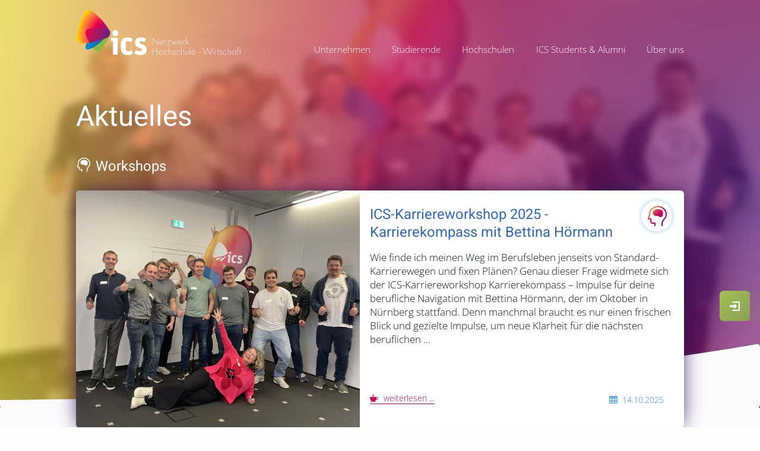

--- FILE ---
content_type: text/html; charset=utf-8
request_url: https://ics-ev.de/aktuelles-und-neuigkeiten-duales-studium-im-ics-modell/ics-karriere-workshops
body_size: 7400
content:

<!doctype html>
<html lang="de">
<head>
	    <meta http-equiv="Content-Type" content="text/html; charset=utf-8" >
    <title>ICS e.V. - das ICS-Modell: mehr als ein duales Studium - Neuigkeiten rund um den ICS und das ICS-Modell</title>
    <meta name="description" content="Alle Neuigkeiten, News, Erfahrungsberichte, Awards, Awardträger, Workshops, Events, Starter, ICS-Studenten usw." >
    <meta name="keywords" content="Neuigkeiten,Aktuelles,Award,ICS-Award,Erfahrungsberichte,Workshops,Events,ICS-Starter" ><link rel="stylesheet" type="text/css" href="https://ics-ev.de/templates/ics/css/default/template6.css" media="all" >
<link rel="stylesheet" type="text/css" href="https://ics-ev.de/templates/ics/css/defaultDark/template5.css" media="all" >
<script>
		var WB_URL							  = '//ics-ev.de',
			LEPTON_URL						  = '//ics-ev.de',
            CAT_URL                           = '//ics-ev.de';
            </script>

	<meta name="robots" content="index, follow">
	<meta name="author" content="International Co-operative Studies e.V.">
	<meta name="copyright" content="2026 Förderverein International Co-operative Studies (ICS) e.V.">

	<meta name="apple-mobile-web-app-capable" content="yes">
	<meta name="viewport" content="width=device-width, initial-scale=1, maximum-scale=1, user-scalable=0">
	<meta name="format-detection" content="telephone=no">

	<link rel="canonical" href="//ics-ev.de/aktuelles-und-neuigkeiten-duales-studium-im-ics-modell">

	<meta property="og:title" content="ICS e.V. - das ICS-Modell: mehr als ein duales Studium - Neuigkeiten rund um den ICS und das ICS-Modell">
	<meta property="og:site_name" content="International Co-operative Studies e.V.">
	<meta property="og:url" content="//ics-ev.de/aktuelles-und-neuigkeiten-duales-studium-im-ics-modell">
	<meta property="og:type" content="website">
	<meta property="og:image" content="https://ics-ev.de/media/blacknews/bNimage_117.jpg">
	<meta property="og:image:secure_url" content="https://ics-ev.de/media/blacknews/bNimage_117.jpg">
	<meta property="og:image:type" content="image/png">
	<meta property="og:image:width" content="1200">
	<meta property="og:image:height" content="628">
	<meta property="og:description" content="Alle Neuigkeiten, News, Erfahrungsberichte, Awards, Awardträger, Workshops, Events, Starter, ICS-Studenten usw.">

	<link rel="apple-touch-icon" sizes="57x57" href="https://ics-ev.de/templates/ics/css/default/images/apple-icon-57x57.png">
	<link rel="apple-touch-icon" sizes="60x60" href="https://ics-ev.de/templates/ics/css/default/images/apple-icon-60x60.png">
	<link rel="apple-touch-icon" sizes="72x72" href="https://ics-ev.de/templates/ics/css/default/images/apple-icon-72x72.png">
	<link rel="apple-touch-icon" sizes="76x76" href="https://ics-ev.de/templates/ics/css/default/images/apple-icon-76x76.png">
	<link rel="apple-touch-icon" sizes="114x114" href="https://ics-ev.de/templates/ics/css/default/images/apple-icon-114x114.png">
	<link rel="apple-touch-icon" sizes="120x120" href="https://ics-ev.de/templates/ics/css/default/images/apple-icon-120x120.png">
	<link rel="apple-touch-icon" sizes="144x144" href="https://ics-ev.de/templates/ics/css/default/images/apple-icon-144x144.png">
	<link rel="apple-touch-icon" sizes="152x152" href="https://ics-ev.de/templates/ics/css/default/images/apple-icon-152x152.png">
	<link rel="apple-touch-icon" sizes="180x180" href="https://ics-ev.de/templates/ics/css/default/images/apple-icon-180x180.png">
	<link rel="icon" type="image/png" sizes="192x192" href="https://ics-ev.de/templates/ics/css/default/images/android-icon-192x192.png">
	<link rel="icon" type="image/png" sizes="32x32" href="https://ics-ev.de/templates/ics/css/default/images/favicon-32x32.png">
	<link rel="icon" type="image/png" sizes="96x96" href="https://ics-ev.de/templates/ics/css/default/images/favicon-96x96.png">
	<link rel="icon" type="image/png" sizes="16x16" href="https://ics-ev.de/templates/ics/css/default/images/favicon-16x16.png">
	<link rel="manifest" href="https://ics-ev.de/templates/ics/css/default/images/manifest.json">
	<meta name="msapplication-TileColor" content="#ffffff">
	<meta name="msapplication-TileImage" content="https://ics-ev.de/templates/ics/css/default/images/ms-icon-144x144.png">
	<meta name="theme-color" content="#ffffff">
</head>
<body class="">
	<header id="mHeader" class="inactive">
		<div class="c_1024">
			<a href="https://ics-ev.de" id="logo"></a>
		</div>
		<div id="mNav" class="c_1024">
			<p id="showMenu"><span>Menu</span></p>
			<p id="showMenuBack"><strong>ICS - International Co-operative Studies e.V.</strong></p>
			<nav>
				<ul id="mainN" class="list">
    <li class="item first_item"><a href="//ics-ev.de/page/startseite.php">Startseite</a></li>
    <li class="item has_child"><a href="//ics-ev.de/page/unternehmen.php">Unternehmen</a>
    <ul id="mainN_0_1" class="sublist">
        <li class="item"><a href="//ics-ev.de/page/unternehmen/partner-unternehmen-im-ics-modell.php">Übersicht</a></li>
        <li class="item"><a href="//ics-ev.de/page/unternehmen/ablauf-studium-ics-modell-unternehmen.php">Ablaufplan</a></li>
        <li class="item"><a href="//ics-ev.de/page/unternehmen/hochschulen-ics-modell-unternehmen.php">Hochschulen &amp; Studiengänge</a></li>
        <li class="item"><a href="//ics-ev.de/page/unternehmen/fragen-und-antworten-unternehmen.php">Fragen &amp; Antworten</a></li>
        <li class="item"><a href="//ics-ev.de/page/unternehmen/referenzen-ics-modell.php">Referenzen</a></li>
        <li class="item last_item"><a href="//ics-ev.de/page/unternehmen/best-female-talents-nachwuchskraefteprogramm-femtal.php">#FemTal</a></li>
    </ul>
    </li>
    <li class="item has_child"><a href="//ics-ev.de/page/studierende.php">Studierende</a>
    <ul id="mainN_0_2" class="sublist">
        <li class="item"><a href="//ics-ev.de/page/studierende/studierende-im-ics-modell.php">Übersicht</a></li>
        <li class="item"><a href="//ics-ev.de/page/studierende/ablaufplan-ics-modell-studierende.php">Ablaufplan</a></li>
        <li class="item"><a href="//ics-ev.de/page/studierende/studierendenstimmen-erfahrungsberichte-ueber-kooperatives-studium-ics-modell.php">Erfahrungsberichte</a></li>
        <li class="item"><a href="//ics-ev.de/page/studierende/uebersicht-hochschule-ics-modell.php">Hochschulen &amp; Studiengänge</a></li>
        <li class="item"><a href="//ics-ev.de/page/studierende/frequently-asked-questions-studenten.php">FAQ Studenten</a></li>
        <li class="item"><a href="//ics-ev.de/page/studierende/referenzen-duales-studium-ics-modell.php">Referenzen</a></li>
        <li class="item last_item"><a href="//ics-ev.de/page/studierende/best-female-talents-im-dualen-femtal-programm.php">#FemTal</a></li>
    </ul>
    </li>
    <li class="item has_child"><a href="//ics-ev.de/page/hochschulen-im-ics-modell.php">Hochschulen</a>
    <ul id="mainN_0_3" class="sublist">
        <li class="item"><a href="//ics-ev.de/page/hochschulen/uebersicht-hochschule-ics-modell.php">Übersicht</a></li>
        <li class="item"><a href="//ics-ev.de/page/hochschulen/ablaufplan-hochschule-ics-modell.php">Ablaufplan</a></li>
        <li class="item has_child"><a href="//ics-ev.de/page/hochschulen/partner-hochschulen-ics-modell.php">Hochschulen &amp; Studiengänge</a></li>
        <li class="item"><a href="//ics-ev.de/page/hochschulen/fragen-und-antworten-hochschulen.php">Fragen &amp; Antworten</a></li>
        <li class="item last_item"><a href="//ics-ev.de/page/hochschulen/referenzen-ics-modell.php">Referenzen</a></li>
    </ul>
    </li>
    <li class="item"><a href="//ics-ev.de/page/student-und-alumni-ics-modell.php">ICS Students &amp; Alumni</a></li>
    <li class="item has_child last_item"><a href="//ics-ev.de/page/ueber-uns.php">Über uns</a>
    <ul id="mainN_0_4" class="sublist">
        <li class="item"><a href="//ics-ev.de/page/ueber-uns/ueber-ics-ev.php">Übersicht</a></li>
        <li class="item"><a href="//ics-ev.de/page/ueber-uns/aktuelles.php">Aktuelles</a></li>
        <li class="item last_item"><a href="//ics-ev.de/page/ueber-uns/ics-awards.php">ICS-Awards</a></li>
    </ul>
    </li>
</ul>
			</nav>
		</div>
	</header>
	<main id="mContent">
				<header id="contHeader">
			<a class="section_anchor" id="ics20_15" title="Hauptnews"></a>
<section id="ics_List_15" class="ics_List">
  
  <figure class="ics_ListFirst">
    <h1 class="c_1024"> Aktuelles</h1>
    Array
      <h2 class="c_1024 ics-brain">Workshops</h2>
      
    <div><div style="background-image:url(//ics-ev.de/media/blacknews/bNimage_117.jpg);"></div></div>
    <figcaption class="c_1024">
      <div style="background-image:url(//ics-ev.de/media/blacknews/bNimage_117.jpg);" class="ics_ListFirstImage">
        <img src="//ics-ev.de/media/blacknews/bNimage_117.jpg" alt="ICS-Karriereworkshop 2025 - Karrierekompass mit Bettina Hörmann">
      </div>
      <div>
        <h3>ICS-Karriereworkshop 2025 - Karrierekompass mit Bettina Hörmann</h3>
        <p>Wie finde ich meinen Weg im Berufsleben jenseits von Standard-Karrierewegen und fixen Pl&auml;nen? Genau dieser Frage widmete sich der ICS-Karriereworkshop Karrierekompass&shy;&shy;&shy;&shy; &ndash; Impulse f&uuml;r deine berufliche Navigation&nbsp;mit Bettina H&ouml;rmann, der im Oktober in N&uuml;rnberg stattfand. Denn manchmal braucht es nur einen frischen Blick und gezielte Impulse, um neue Klarheit f&uuml;r die n&auml;chsten beruflichen ...</p>
        <span class="ics-brain bN_author" title="Workshops"></span>
        <small>
          <a href="https://ics-ev.de/aktuelles-und-neuigkeiten-duales-studium-im-ics-modell/ics-karriereworkshop-2025---karrierekompass-mit-bettina-hoermann/" class="ics-coffee">weiterlesen ...</a>
          <span class="ics-calendar">14.10.2025</span>
        </small>
        <a href="https://ics-ev.de/aktuelles-und-neuigkeiten-duales-studium-im-ics-modell/ics-karriereworkshop-2025---karrierekompass-mit-bettina-hoermann/" title="ICS-Karriereworkshop 2025 - Karrierekompass mit Bettina Hörmann"></a>
      </div>
    </figcaption>
    <img src="https://ics-ev.de/templates/ics/css/default/images/bottom.svg" class="ics_EntryBottom" alt="Bogen">
  </figure>
  <div class="c_1024">

  <article class="ics_Entries">	
  <figure>
    <div style="background-image: url('//ics-ev.de/media/blacknews/bNimage_107.jpg');">
      <img src="//ics-ev.de/media/blacknews/bNimage_107.jpg" class="ics_mImage" alt="Kreativität meets Technologie: KI-Schreibwerkstatt mit Dzifa Vode">
      <span class="bN_author ics-brain" title="Workshops"></span>
    </div>
    <figcaption>
      <h3>Kreativität meets Technologie: KI-Schreibwerkstatt mit Dzifa Vode</h3>
      Welches Tool unterst&uuml;tzt mich am besten in welcher Phase meines Schreibprozesses? Wie beeinflusst KI schon jetzt und zuk&uuml;nftig unsere Sprache? K&ouml;nnen KI-Detektoren entlarven, dass ich einen Text mit Hilfe von ChatGPT und Co. geschrieben ...
      <aside>
        <a href="https://ics-ev.de/aktuelles-und-neuigkeiten-duales-studium-im-ics-modell/kreativitaet-meets-technologie-ki-schreibwerkstadt-mit-dr.-dzifa-vode/" class="ics-coffee">weiterlesen ...</a>
        <span class="ics-calendar">24.02.2025</span>
      </aside>
      <a href="https://ics-ev.de/aktuelles-und-neuigkeiten-duales-studium-im-ics-modell/kreativitaet-meets-technologie-ki-schreibwerkstadt-mit-dr.-dzifa-vode/" title="Kreativität meets Technologie: KI-Schreibwerkstatt mit Dzifa Vode"  class="incNews_fullLink"></a>
    </figcaption>
  </figure>
</article>
  <article class="ics_Entries">	
  <figure>
    <div style="background-image: url('//ics-ev.de/media/blacknews/bNimage_94.jpg');">
      <img src="//ics-ev.de/media/blacknews/bNimage_94.jpg" class="ics_mImage" alt=" ICS-Karriere-Workshop 2023 "Leading the Future" mit Kerstin Weichselsdorfer">
      <span class="bN_author ics-brain" title="Workshops"></span>
    </div>
    <figcaption>
      <h3> ICS-Karriere-Workshop 2023 "Leading the Future" mit Kerstin Weichselsdorfer</h3>
      Was sind Anforderungen an eine F&uuml;hrungskraft in der heutigen Zeit &ndash; und inwiefern unterscheiden sie sich von der Vergangenheit? Was sind wichtige Zukunftskompetenzen und wie kannst du damit deine Selbstf&uuml;hrung leben? Wie baust du ein Team ...
      <aside>
        <a href="https://ics-ev.de/aktuelles-und-neuigkeiten-duales-studium-im-ics-modell/ics-karriere-workshop-2023/" class="ics-coffee">weiterlesen ...</a>
        <span class="ics-calendar">20.10.2023</span>
      </aside>
      <a href="https://ics-ev.de/aktuelles-und-neuigkeiten-duales-studium-im-ics-modell/ics-karriere-workshop-2023/" title=" ICS-Karriere-Workshop 2023 Leading the Future mit Kerstin Weichselsdorfer"  class="incNews_fullLink"></a>
    </figcaption>
  </figure>
</article>
  <article class="ics_Entries">	
  <figure>
    <div style="background-image: url('//ics-ev.de/media/blacknews/bNimage_81.jpg');">
      <img src="//ics-ev.de/media/blacknews/bNimage_81.jpg" class="ics_mImage" alt="ICS-Karriere-Workshop 2022 "Agiles Projektmanagement" mit Torsten Zielezniak">
      <span class="bN_author ics-brain" title="Workshops"></span>
    </div>
    <figcaption>
      <h3>ICS-Karriere-Workshop 2022 "Agiles Projektmanagement" mit Torsten Zielezniak</h3>
      Praktische Anwendungsbeispiele erhalten, &uuml;berhaupt mal erfahren, was hinter dem Begriff &quot;Scrum&quot; steckt, Struktur in eigene Projekte bringen oder die Unterschiede zwischen klassischem und agilem Projektmanagement kennenlernen &ndash; so vielf&auml;ltig ...
      <aside>
        <a href="https://ics-ev.de/aktuelles-und-neuigkeiten-duales-studium-im-ics-modell/ics-karriere-workshop-2022-agiles-projektmanagement-mit-torsten-zielezniak-1/" class="ics-coffee">weiterlesen ...</a>
        <span class="ics-calendar">14.10.2022</span>
      </aside>
      <a href="https://ics-ev.de/aktuelles-und-neuigkeiten-duales-studium-im-ics-modell/ics-karriere-workshop-2022-agiles-projektmanagement-mit-torsten-zielezniak-1/" title="ICS-Karriere-Workshop 2022 Agiles Projektmanagement mit Torsten Zielezniak"  class="incNews_fullLink"></a>
    </figcaption>
  </figure>
</article>
  <article class="ics_Entries">	
  <figure>
    <div style="background-image: url('//ics-ev.de/media/blacknews/bNimage_61.jpg');">
      <img src="//ics-ev.de/media/blacknews/bNimage_61.jpg" class="ics_mImage" alt="Kenne deine Superpower! – ICS-Karriere-Workshop „Design your (Work) Life“ mit Sebastian Wittmann">
      <span class="bN_author ics-brain" title="Workshops"></span>
    </div>
    <figcaption>
      <h3>Kenne deine Superpower! – ICS-Karriere-Workshop „Design your (Work) Life“ mit Sebastian Wittmann</h3>
      Was kannst du, ohne dar&uuml;ber nachdenken zu m&uuml;ssen, wenn dich jemand um 3 Uhr in der Nacht aus dem Schlaf weckt? Organisieren, diskutieren, f&uuml;r gute Stimmung sorgen?

Beim diesj&auml;hrigen Karriere-Workshop &bdquo;Design your (Work) Life&ldquo; am 23. Oktober ...
      <aside>
        <a href="https://ics-ev.de/aktuelles-und-neuigkeiten-duales-studium-im-ics-modell/ics-karriere-workshop-2021/" class="ics-coffee">weiterlesen ...</a>
        <span class="ics-calendar">27.10.2021</span>
      </aside>
      <a href="https://ics-ev.de/aktuelles-und-neuigkeiten-duales-studium-im-ics-modell/ics-karriere-workshop-2021/" title="Kenne deine Superpower! – ICS-Karriere-Workshop „Design your (Work) Life“ mit Sebastian Wittmann"  class="incNews_fullLink"></a>
    </figcaption>
  </figure>
</article>
  <article class="ics_Entries">	
  <figure>
    <div style="background-image: url('//ics-ev.de/media/blacknews/bNimage_52.jpg');">
      <img src="//ics-ev.de/media/blacknews/bNimage_52.jpg" class="ics_mImage" alt="Countdown zum Förderstart – ICS-Kick-offs 2021">
      <span class="bN_author ics-brain" title="Workshops"></span>
    </div>
    <figcaption>
      <h3>Countdown zum Förderstart – ICS-Kick-offs 2021</h3>
      Anfang August und September ist es so weit: Unsere neuen ICS-Studierenden werden mit dem&nbsp;Praxissemester bzw. im Falle der Masterf&ouml;rdervariante mit der Bachelorarbeit bei ihren F&ouml;rderunternehmen (durch)starten. Ende Juli ergriffen wir daher die ...
      <aside>
        <a href="https://ics-ev.de/aktuelles-und-neuigkeiten-duales-studium-im-ics-modell/countdown-zum-foerderstart-ndash-ics-kick-offs-2021/" class="ics-coffee">weiterlesen ...</a>
        <span class="ics-calendar">06.08.2021</span>
      </aside>
      <a href="https://ics-ev.de/aktuelles-und-neuigkeiten-duales-studium-im-ics-modell/countdown-zum-foerderstart-ndash-ics-kick-offs-2021/" title="Countdown zum Förderstart – ICS-Kick-offs 2021"  class="incNews_fullLink"></a>
    </figcaption>
  </figure>
</article>
  <article class="ics_Entries">	
  <figure>
    <div style="background-image: url('//ics-ev.de/media/blacknews/bNimage_42.jpg');">
      <img src="//ics-ev.de/media/blacknews/bNimage_42.jpg" class="ics_mImage" alt="Karriere-Workshop mit Neele Leske">
      <span class="bN_author ics-brain" title="Workshops"></span>
    </div>
    <figcaption>
      <h3>Karriere-Workshop mit Neele Leske</h3>
      Workshops, Kreativit&auml;t und Teamspirit in Corona-Zeiten &hellip; Fehlanzeige? Von wegen. Der Online-Karriere-Workshop &bdquo;REMOTE TOOLBOX. Arbeiten, Auftreten und Leben in der digitalen Welt&ldquo;&nbsp;mit Neele Leske, Impro-Talent und Agile Coach mit dem Motto ...
      <aside>
        <a href="https://ics-ev.de/aktuelles-und-neuigkeiten-duales-studium-im-ics-modell/karriere-workshop-mit-neele-leske/" class="ics-coffee">weiterlesen ...</a>
        <span class="ics-calendar">14.11.2020</span>
      </aside>
      <a href="https://ics-ev.de/aktuelles-und-neuigkeiten-duales-studium-im-ics-modell/karriere-workshop-mit-neele-leske/" title="Karriere-Workshop mit Neele Leske"  class="incNews_fullLink"></a>
    </figcaption>
  </figure>
</article>
  <article class="ics_Entries">	
  <figure>
    <div style="background-image: url('//ics-ev.de/media/blacknews/bNimage_12.jpg');">
      <img src="//ics-ev.de/media/blacknews/bNimage_12.jpg" class="ics_mImage" alt="Karriere-Workshop mit Ute Ciachowicz">
      <span class="bN_author ics-brain" title="Workshops"></span>
    </div>
    <figcaption>
      <h3>Karriere-Workshop mit Ute Ciachowicz</h3>
      
Schon nach kurzer Zeit stand fest: wir brauchen einen Zusatztermin f&uuml;r den Karriere-Workshop 2019. Das Thema &bdquo;Einfach &uuml;berzeugend auftreten&ldquo; mit Ute Cichowicz fand unter den students&amp;alumni viel Zuspruch. Wir starteten daher sowohl am Samstag, ...
      <aside>
        <a href="https://ics-ev.de/aktuelles-und-neuigkeiten-duales-studium-im-ics-modell/karriere-workshop-mit-ute-ciachowicz/" class="ics-coffee">weiterlesen ...</a>
        <span class="ics-calendar">25.11.2019</span>
      </aside>
      <a href="https://ics-ev.de/aktuelles-und-neuigkeiten-duales-studium-im-ics-modell/karriere-workshop-mit-ute-ciachowicz/" title="Karriere-Workshop mit Ute Ciachowicz"  class="incNews_fullLink"></a>
    </figcaption>
  </figure>
</article>
  <article class="ics_Entries">	
  <figure>
    <div style="background-image: url('//ics-ev.de/media/blacknews/bNimage_20.jpg');">
      <img src="//ics-ev.de/media/blacknews/bNimage_20.jpg" class="ics_mImage" alt="Karriere-Workshop "Gedächtnistraining"">
      <span class="bN_author ics-brain" title="Workshops"></span>
    </div>
    <figcaption>
      <h3>Karriere-Workshop "Gedächtnistraining"</h3>
      Wie hei&szlig;t eigentlich die neuntgr&ouml;&szlig;te Stadt der Europ&auml;ischen Union? Bei&nbsp;Julia Kunz&nbsp;steht diese Information auf den Knien. &bdquo;Ich stelle mir vor, wie ich mit einem Waschlappen meine Knie s&auml;ubere, dann kommt die Stadt Wa(r)schau sofort als Bild vor ...
      <aside>
        <a href="https://ics-ev.de/aktuelles-und-neuigkeiten-duales-studium-im-ics-modell/karriere-workshop-gedaechtnistraining/" class="ics-coffee">weiterlesen ...</a>
        <span class="ics-calendar">19.11.2018</span>
      </aside>
      <a href="https://ics-ev.de/aktuelles-und-neuigkeiten-duales-studium-im-ics-modell/karriere-workshop-gedaechtnistraining/" title="Karriere-Workshop Gedächtnistraining"  class="incNews_fullLink"></a>
    </figcaption>
  </figure>
</article>
  <article class="ics_Entries">	
  <figure>
    <div style="background-image: url('//ics-ev.de/media/blacknews/bNimage_28.jpg');">
      <img src="//ics-ev.de/media/blacknews/bNimage_28.jpg" class="ics_mImage" alt="Karriere-Workshop "Design Thinking Jam"">
      <span class="bN_author ics-brain" title="Workshops"></span>
    </div>
    <figcaption>
      <h3>Karriere-Workshop "Design Thinking Jam"</h3>
      
Brainstorming, Mindmapping, Brainwriting&hellip;was gibt es nicht alles f&uuml;r so genannte Techniken, wenn es um Ideen geht. Aber nur 1 Prozent aller Ideen wird tats&auml;chlich durch solche Formate hervorgebracht.

Darum sollte es eben kein Methodenworkshop ...
      <aside>
        <a href="https://ics-ev.de/aktuelles-und-neuigkeiten-duales-studium-im-ics-modell/karriere-workshop-design-thinking-jam/" class="ics-coffee">weiterlesen ...</a>
        <span class="ics-calendar">24.10.2017</span>
      </aside>
      <a href="https://ics-ev.de/aktuelles-und-neuigkeiten-duales-studium-im-ics-modell/karriere-workshop-design-thinking-jam/" title="Karriere-Workshop Design Thinking Jam"  class="incNews_fullLink"></a>
    </figcaption>
  </figure>
</article>
  </div>
</section>
		</header>
		
		<div id="contSection">
			
		</div>
		<footer id="mFooter" class="c_1024">
			<div class="footerBorder">
				<div class="footerLogo">
					<p>
						<img src="https://ics-ev.de/templates/ics/css/default/images/ics-logo.png" alt="ics-logo"><br>
					</p>

				</div>
			</div>
			<div class="threeColumns">
				<aside>
					<nav id="footerNav">
						<ul class="list">
    <li class="item has_child current_page_item"><a href="//ics-ev.de/page/aktuelles-und-neuigkeiten-duales-studium-im-ics-modell.php">Aktuelles</a></li>
    <li class="item last_item"><a href="//ics-ev.de/page/login-account.php">Login</a></li>
</ul>
					</nav>
				</aside>

				<div itemscope="" itemtype="https://schema.org/Organization" id="OrganizationContact">
					<span class="hidden"><img itemprop="logo" src="https://ics-ev.de/templates/ics/css/default/images/ics-logo.png" alt="Logo International Co-operative Studies e.V. (ICS)" id="footLogo" class="hidden"></span>
					<address itemprop="address" itemscope="" itemtype="https://schema.org/PostalAddress">
						<p>
							<a itemprop="url" href="https://ics-ev.de"><strong itemprop="legalName" class="ics-logo-ics">International Co-operative Studies e.V.</strong></a>
						</p>
						<div>
							<p class="ics-location" itemprop="streetAddress">Theresienstr. 9</p>
							<p><span itemprop="postalCode">90403</span> <span itemprop="addressLocality">Nürnberg</span>
								<span class="hidden" itemprop="addressRegion">Bayern</span>
								<span class="hidden" itemprop="addressCountry">DE</span>
							</p>
						</div>
					</address>
					<div>
						<p><a href="tel:+4991113050502" class="ics-mobile" itemprop="telephone">+49 911 130 50 502
							</a></p>
						<p><span id="e73386526">[javascript protected email address]</span><script type="text/javascript">/*<![CDATA[*/eval("var a=\"EZp4hc_s8-SYGRVmoMg+n2Ti1v7NuAXr39HJIKfxzk5BqUPlDLeywaQFW0t.@dOb6jC\";var b=a.split(\"\").sort().join(\"\");var c=\"LQPFRLB.ZUOpqU\";var d=\"\";for(var e=0;e<c.length;e++)d+=b.charAt(a.indexOf(c.charAt(e)));document.getElementById(\"e73386526\").innerHTML=\"<a href=\\\"mailto:\"+d+\"\\\" class=\\\"ics-envelop\\\">\"+d+\"</a>\"")/*]]>*/</script></p>

					</div>
				</div>
				<div class="alignRight hochschule-dual">
					<p>
						<a href="https://www.hochschule-dual.de" target="_blank">ICS e.V. ist Teil von<br><img src="https://ics-ev.de/media/images/hochschule-dual.png" width="140" alt="Teil von Hochschule dual"></a><br>
					</p>
				</div>
			</div>
			<div class="footerBorder footerUni">
				<ul id="hochschulNavi" class="list">
    <li class="item"><a href="//ics-ev.de/page/hochschulen-im-ics-modell/modell/technische-hochschule-nuernberg-duales-studium.php">Hochschule Nürnberg</a></li>
    <li class="item"><a href="//ics-ev.de/page/hochschulen/hochschulen-studiengaenge/hochschule-muenchen-praxisnah-ics-modell.php">Hochschule München</a></li>
    <li class="item"><a href="//ics-ev.de/page/hochschulen-im-ics-modell/modell/hochschule-landshut-duales-studium.php">Hochschule Landshut</a></li>
    <li class="item"><a href="//ics-ev.de/page/hochschulen-im-ics-modell/modell/hochschule-wuerzburg-schweinfurt-duales-studium.php">Hochschule Würzburg</a></li>
    <li class="item"><a href="//ics-ev.de/page/hochschulen-im-ics-modell/modell/hochschule-augsburg-duales-studium.php">Hochschule Augsburg</a></li>
    <li class="item last_item"><a href="//ics-ev.de/page/hochschulen-im-ics-modell/modell/ostbayerische-technische-hochschule-regensburg-duales-studium.php">Hochschule Regensburg</a></li>
</ul>
			</div>
			<div>
				<span class="left">&copy; 2026 International Co-operative Studies e.V.</span>
				<nav id="metaNav">
					<ul id="metaN" class="list">
    <li class="item"><a href="//ics-ev.de/page/impressum.php">Impressum</a></li>
    <li class="item last_item"><a href="//ics-ev.de/page/datenschutz.php">Datenschutz</a></li>
</ul>
				</nav>
			</div>
		</footer>
	</main>
	
	<aside id="contact" class="">
		
<section id="icsContact">
	<div id="sidePanel">
		<h2 id="showContact" class="button redButton ics-envelop" title="Kontaktformular" data-aos="zoom-out-right" data-aos-duration="700" data-aos-delay="2500" data-aos-easing="ease-in-back"></h2>
		<a href="https://www.facebook.com/ICSev" class="button ics-facebook" rel="external" target=”_blank”  title="Facebookseite des ICS e.V." data-aos="zoom-out-right" data-aos-duration="700" data-aos-delay="2000" data-aos-easing="ease-in-back"></a>
		<a href="https://www.xing.com/companies/i.c.s.internationalco-operativestudiese.v." rel="external" target=”_blank” class="button ics-xing" title="XING-Profil des ICS e.V." data-aos="zoom-out-right" data-aos-duration="700" data-aos-delay="1500" data-aos-easing="ease-in-back"></a>
				<a href="https://ics-ev.de/account/login.php?redirect=https://ics-ev.de/login.php" title="Loginbereich" class="ics-enter button greenButton" id="logButton">Login</a>
	</div>
	<form action="https://ics-ev.de#icsContact" method="post" autocomplete="on" id="icsContactForm" class="c_768">
		<div id="icsContactButtons">
			<h3>Bitte Kontaktformular wählen</h3>
			<a data-type="1" id="icsC-Unternehmen" class="button ics-briefcase"><span>Unternehmen</span></a>
			<a data-type="2" id="icsC-Hochschule" class="button ics-library"><span>Hochschule</span></a>
			<a data-type="3" id="icsC-Student" class="button ics-graduation"><span>Student</span></a>
			<a id="icsC-Close" class="button redButton ics-cross"><span>Schließen</span></a>
		</div>
		<div id="contactMessage"></div>
		<div class="icsContactBox contactAll">
			<div class="loader"></div>
			<input type="hidden" name="bot_temp" id="temp" value="69961769338812">

				<div>
					<select name="icsAnrede" id="icsAnrede">
						<option value="1" selected="selected">Frau</option>
						<option value="2" >Herr</option>
						<option value="3" >Divers</option>
					</select>
					<input type="text" name="icsName" value="" id="icsName" placeholder="Vor- und Nachname*" required>
				</div>

				<input class="contactBusiness icsContGridRight" type="text" name="icsFirma" value="" id="icsFirma" placeholder="Ihr Unternehmen*" required>

				<input type="text" class="contactUniversity" name="icsUniHochschule" value="" id="icsUniHochschule" placeholder="Ihre Hochschule">
	
				<input class="contactStudents" type="text" name="icsStudHochschule" value="" id="icsStudHochschule" placeholder="Deine Hochschule">

				<input type="email" name="icsEmail_a3459c62dbed91aed357fc568dd04515" id="icsEmail" value="" placeholder="E-Mail-Adresse*"  required>
				<input type="text" name="icsTelefon" value="" id="icsTelefon" placeholder="Telefonnummer">
			
				<input type="text" name="icsStudiengang" value="" id="icsStudiengang" placeholder="Ich interessiere mich für Nachwuchskräfte mit folgendem Studiengang:" class="contactBusiness">
				<textarea name="icsMessageUnt" id="icsMessageUnt" placeholder="Schreiben Sie uns Ihr Anliegen..." cols="500" rows="5" class="contactBusiness"></textarea>
				<p class="contactBusiness">
					<input type="checkbox" value="1" id="icsBusInfo" name="icsBusInfo"  required>
					<label for="icsBusInfo">Ich möchte unverbindlich über die beginnende Auswahlrunde an den bayerischen Hochschulen informiert werden (2x jährlich Frühjahr/ Herbst).</label>
				</p>

				<textarea name="icsMessageStud" id="icsMessageStud" class="contactStudents" placeholder="Schreibe uns deine Nachricht..." cols="500" rows="5"></textarea>

				<textarea required name="icsMessageUni" id="icsMessageUni" placeholder="Schreiben Sie uns Ihr Anliegen..." cols="500" rows="5" class="contactUniversity"></textarea>
				<p class="contactUniversity">
					<input type="checkbox" value="1" id="icsUniInfo" name="icsUniInfo" required>
					<label for="icsUniInfo" >Wir interessieren uns für das duale ICS-Modell an Hochschulen und benötigen weitere Informationen.</label>
				</p>

				<input type="checkbox" value="1" id="icsDS" name="icsDS" required>
				<label for="icsDS">Ich habe die <a href="https://ics-ev.de/datenschutz.php" target="_blank">Datenschutzerklärung</a> gelesen und bin mit ihr einverstanden.<span class="rq_1">*</span></label>

				<div class="hidden"><label for="icsAnliegen">Bitte nix rein!</label><input type="text" name="icsAnliegen" value="" id="icsAnliegen" placeholder="Bitte leer lassen."></div>
				<input type="text" class="pah" name="see_a3459c62dbed91aed357fc568dd04515" id="See" value="">
				<a class="button ics-envelop icsContGridRight" id="icsSub">Nachricht senden</a>
		</div>
		<aside>
			<span></span>
			<p>
				<span class="ics-ics-logo">International Co-operative Studies e.V.</span><br><span class="ics-location">Theresienstr. 9 - 90403 Nürnberg</span><br><a href="tel:+4991113050502" class="ics-mobile">+49 911 130 50 502</a><br><span id="e979843432">[javascript protected email address]</span><script type="text/javascript">/*<![CDATA[*/eval("var a=\"_p5eJUO16gndGFca.mbTthQsPzAXIq8HYMf2E7r+SK4-ixuoNZklv@Djw0BRCVW9L3y\";var b=a.split(\"\").sort().join(\"\");var c=\"ZDujFZ-RpxW5ix\";var d=\"\";for(var e=0;e<c.length;e++)d+=b.charAt(a.indexOf(c.charAt(e)));document.getElementById(\"e979843432\").innerHTML=\"<a href=\\\"mailto:\"+d+\"\\\" class=\\\"ics-envelop\\\">\"+d+\"</a>\"")/*]]>*/</script>
			</p>
			<p><small>* sind Pflichtfelder und m&uuml;ssen ausgef&uuml;llt werden. Ihre E-Mail-Adresse wird nicht an Dritte weitergegeben und zu keinem anderen Zweck verwendet. Weitere Infos finden Sie in unserer <a href="https://ics-ev.de/datenschutz.php" class="isExternal">Datenschutzerkl&auml;rung.</a></small>
			</p>
		</aside>
	</form>
</section>
	</aside>
	    <script src="https://ics-ev.de/modules/lib_jquery/jquery-core/jquery-core.min.js"></script>
    <script src="https://ics-ev.de/templates/ics/js/default/frontend2.min.js"></script>

</body>
</html>


--- FILE ---
content_type: text/css
request_url: https://ics-ev.de/templates/ics/css/default/template6.css
body_size: 26496
content:
body,h2,hr,html,li{position:relative}[class*=" ics-"]::before,[class^=ics-]::before,ul li::before{font-family:ics!important;speak:never;font-style:normal;font-variant:normal;text-transform:none;line-height:1;-webkit-font-smoothing:antialiased;-moz-osx-font-smoothing:grayscale}#footerNav li,li,ol,ul{list-style:none}#mHeader,#mHeader.isTop,#mNav>nav,#showMenu,#showMenuBack,aside#cookie{position:fixed}#hochschulNavi li a,#showMenu,#showMenuBack,a#logButton{text-indent:-9999px}#mainN ul.sublist,.mC_faq dd{max-height:0;overflow:hidden}.marker,blockquote{font-style:italic;border:0}.cG_rec button,.cG_rec figure,input[type=file].filled+span{visibility:hidden}.cG_hS figure,.cG_sI figure>p{-webkit-box-orient:vertical;-webkit-box-direction:normal;-moz-box-orient:vertical;-moz-box-direction:normal}.cG_Team,.cG_Vorstand,.cG_cV,.cG_sI>div,.icsGridContainer,.icsTimeline,.ics_List>div.c_1024{-moz-box-wrap:wrap;-webkit-box-wrap:wrap}.cG_Mitarbeiter figcaption p,.cG_cV,.centerColor-content,.clear::after,hr{clear:both}@font-face{font-family:Heebo;font-style:normal;font-weight:100;src:url("fonts/heebo-v21-latin-100.eot");src:local(""),url("fonts/heebo-v21-latin-100.eot?#iefix") format("embedded-opentype"),url("fonts/heebo-v21-latin-100.woff2") format("woff2"),url("fonts/heebo-v21-latin-100.woff") format("woff"),url("fonts/heebo-v21-latin-100.ttf") format("truetype"),url("fonts/heebo-v21-latin-100.svg#Heebo") format("svg")}@font-face{font-family:Heebo;font-style:normal;font-weight:400;src:url("fonts/heebo-v21-latin-regular.eot");src:local(""),url("fonts/heebo-v21-latin-regular.eot?#iefix") format("embedded-opentype"),url("fonts/heebo-v21-latin-regular.woff2") format("woff2"),url("fonts/heebo-v21-latin-regular.woff") format("woff"),url("fonts/heebo-v21-latin-regular.ttf") format("truetype"),url("fonts/heebo-v21-latin-regular.svg#Heebo") format("svg")}@font-face{font-family:Heebo;font-style:normal;font-weight:900;src:url("fonts/heebo-v21-latin-900.eot");src:local(""),url("fonts/heebo-v21-latin-900.eot?#iefix") format("embedded-opentype"),url("fonts/heebo-v21-latin-900.woff2") format("woff2"),url("fonts/heebo-v21-latin-900.woff") format("woff"),url("fonts/heebo-v21-latin-900.ttf") format("truetype"),url("fonts/heebo-v21-latin-900.svg#Heebo") format("svg")}@font-face{font-family:"Open Sans";font-style:normal;font-weight:300;src:url("fonts/open-sans-v34-latin-300.eot");src:local(""),url("fonts/open-sans-v34-latin-300.eot?#iefix") format("embedded-opentype"),url("fonts/open-sans-v34-latin-300.woff2") format("woff2"),url("fonts/open-sans-v34-latin-300.woff") format("woff"),url("fonts/open-sans-v34-latin-300.ttf") format("truetype"),url("fonts/open-sans-v34-latin-300.svg#OpenSans") format("svg")}@font-face{font-family:"Open Sans";font-style:normal;font-weight:400;src:url("fonts/open-sans-v34-latin-regular.eot");src:local(""),url("fonts/open-sans-v34-latin-regular.eot?#iefix") format("embedded-opentype"),url("fonts/open-sans-v34-latin-regular.woff2") format("woff2"),url("fonts/open-sans-v34-latin-regular.woff") format("woff"),url("fonts/open-sans-v34-latin-regular.ttf") format("truetype"),url("fonts/open-sans-v34-latin-regular.svg#OpenSans") format("svg")}@font-face{font-family:"Open Sans";font-style:normal;font-weight:700;src:url("fonts/open-sans-v34-latin-700.eot");src:local(""),url("fonts/open-sans-v34-latin-700.eot?#iefix") format("embedded-opentype"),url("fonts/open-sans-v34-latin-700.woff2") format("woff2"),url("fonts/open-sans-v34-latin-700.woff") format("woff"),url("fonts/open-sans-v34-latin-700.ttf") format("truetype"),url("fonts/open-sans-v34-latin-700.svg#OpenSans") format("svg")}a,abbr,acronym,address,applet,b,big,blockquote,body,caption,center,cite,code,dd,del,dfn,div,dl,dt,em,fieldset,font,form,h1,h2,h3,h4,h5,h6,html,i,iframe,img,ins,kbd,label,legend,li,object,ol,p,pre,q,s,samp,small,span,strike,strong,table,tbody,td,tfoot,th,thead,tr,tt,u,ul,var{margin:0;padding:0;border:0;outline:0;font-size:100%;vertical-align:baseline;background:0 0}blockquote,code,pre{margin:.6rem 0 1rem;padding:.4rem 1rem}sub,sup{margin:0;padding:0;border:0;outline:0}ol,ul{padding:.6rem .4rem 1rem}blockquote,q{quotes:none}blockquote::before,blockquote:after,q::before,q:after{content:"";content:none}:focus{outline:0}ins{text-decoration:none}del{text-decoration:line-through}table{border-collapse:collapse;border-spacing:0}*{-moz-box-sizing:border-box;-webkit-box-sizing:border-box;box-sizing:border-box}@font-face{font-family:ics;src:url(fonts/ics.eot?eewmvd);src:url(fonts/ics.eot?eewmvd#iefix) format("embedded-opentype"),url(fonts/ics.ttf?eewmvd) format("truetype"),url(fonts/ics.woff?eewmvd) format("woff"),url(fonts/ics.svg?eewmvd#ics) format("svg");font-weight:400;font-style:normal;font-display:block}[class*=" ics-"]::before,[class^=ics-]::before{font-weight:400;padding-right:.5rem}.ics-exit::before{content:"\ed77"}.ics-cross::before{content:"\ed6c"}.ics-graduation::before{content:"\e99a"}.ics-collaboration::before{content:"\eb10"}.ics-mountains::before{content:"\ebd7"}.ics-enter::before{content:"\ed76"}.ics-facebook::before{content:"\eeef"}.ics-linkedin::before{content:"\ef29"}.ics-xing::before{content:"\ef33"}.ics-palette::before{content:"\e92a"}.ics-new::before{content:"\e97b"}.ics-archive::before{content:"\e996"}.ics-library::before{content:"\e999"}.ics-profile::before{content:"\e99c"}.ics-file-empty::before{content:"\e99d"}.ics-file-plus::before{content:"\e9a1"}.ics-file-minus::before{content:"\e9a3"}.ics-file-download::before{content:"\e9a5"}.ics-file-upload::before{content:"\e9a7"}.ics-file-check::before{content:"\e9a9"}.ics-file-text::before{content:"\e9ad"}.ics-file-presentation::before{content:"\e9bf"}.ics-certificate::before{content:"\e9eb"}.ics-lifebuoy::before{content:"\ea1b"}.ics-location::before{content:"\ea3b"}.ics-calendar::before{content:"\ea5f"}.ics-vcard::before{content:"\eb11"}.ics-chart::before{content:"\eb8f"}.ics-stairs-up::before{content:"\eb94"}.ics-stars::before{content:"\eb9e"}.ics-medal::before{content:"\eba0"}.ics-trophy1::before{content:"\eba8"}.ics-gift::before{content:"\ebac"}.ics-atom1::before{content:"\ebeb"}.ics-briefcase::before{content:"\ec04"}.ics-target::before{content:"\ec2b"}.ics-list::before{content:"\ec5a"}.ics-grid::before{content:"\ec5f"}.ics-menu::before{content:"\ec71"}.ics-eye::before{content:"\ecb4"}.ics-eye-blocked::before{content:"\ecb5"}.ics-sun::before{content:"\eccf"}.ics-heart::before{content:"\ecea"}.ics-thumbs-up::before{content:"\ecf4"}.ics-question::before{content:"\ed55"}.ics-info::before{content:"\ed63"}.ics-checkmark::before,ul li::before{content:"\ed6f"}.ics-rulers::before{content:"\ee81"}.ics-file-pdf::before{content:"\ef3e"}.ics-qrcode::before{content:"\e9f8"}.ics-switch::before{content:"\ec4b"}.ics-ics-logo::before{content:"\e903"}.ics-responsive::before{content:"\e900"}.ics-home::before{content:"\e901"}.ics-letima::before{content:"\e902"}.ics-design::before{content:"\e90d"}.ics-quill::before{content:"\e919"}.ics-bucket::before{content:"\e92e"}.ics-images::before{content:"\e940"}.ics-price-tag::before{content:"\e9f0"}.ics-price-tags::before{content:"\e9f1"}.ics-envelop::before{content:"\ea31"}.ics-alarm::before{content:"\ea53"}.ics-stopwatch::before{content:"\ea5e"}.ics-display::before{content:"\ea73"}.ics-mobile::before{content:"\ea78"}.ics-tablet::before{content:"\ea79"}.ics-bubbles::before{content:"\eac8"}.ics-spinner::before{content:"\eb2b"}.ics-search::before{content:"\eb33"}.ics-zoom-in::before{content:"\eb34"}.ics-zoom-out::before{content:"\eb35"}.ics-lock::before{content:"\eb55"}.ics-wrench::before{content:"\eb59"}.ics-cogs::before{content:"\eb60"}.ics-hammer::before{content:"\eb68"}.ics-screwdriver::before{content:"\eb6c"}.ics-magic-wand::before{content:"\eb6d"}.ics-magic-wand2::before{content:"\eb6e"}.ics-trophy::before{content:"\ebab"}.ics-coffee::before{content:"\ebc9"}.ics-fire::before{content:"\ebe8"}.ics-lab::before{content:"\ebea"}.ics-atom::before{content:"\ebec"}.ics-lamp::before{content:"\ebfa"}.ics-bin::before{content:"\ec00"}.ics-puzzle::before{content:"\ec22"}.ics-brain::before{content:"\ec27"}.ics-power-cord::before{content:"\ec4d"}.ics-clipboard::before{content:"\ec51"}.ics-clipboard2::before{content:"\ec52"}.ics-more::before{content:"\ec5c"}.ics-cloud::before{content:"\ec75"}.ics-cloud-download::before{content:"\ec76"}.ics-cloud-upload::before{content:"\ec77"}.ics-cloud-check::before{content:"\ec78"}.ics-link::before{content:"\ec99"}.ics-star-empty::before{content:"\ece3"}.ics-star-half::before{content:"\ece4"}.ics-star-full::before{content:"\ece5"}.ics-man-woman::before{content:"\ecfd"}.ics-smile::before{content:"\ed04"}.ics-warning::before{content:"\ed4f"}.ics-plus-circle::before{content:"\ed5f"}.ics-minus-circle::before,.mC_faq .active dt::after{content:"\ed60"}.ics-cancel-circle::before{content:"\ed65"}.ics-arrow-up::before{content:"\edba"}.ics-arrow-right::before{content:"\edbe"}.ics-arrow-down::before{content:"\edc2"}.ics-arrow-left::before{content:"\edc6"}.ics-checkbox-checked::before{content:"\ee6e"}.ics-checkbox-unchecked::before{content:"\ee6f"}.ics-pencil-ruler::before{content:"\ee83"}.ics-embed::before{content:"\eecd"}.ics-code::before{content:"\eed1"}.ics-github::before{content:"\ef0f"}.ics-apple::before{content:"\ef1d"}.ics-chrome::before{content:"\ef38"}.ics-firefox::before{content:"\ef39"}.ics-edge::before{content:"\ef3b"}.ics-safari::before{content:"\ef3c"}.ics-html-five::before{content:"\ef43"}body,html{min-height:100%;color:#0e141f;background:rgba(243,246,254,.2);font-size:14px;font-weight:100;font-family:"Open Sans",sans-serif;line-height:1.4rem}body.menuVisible,body.noScroll{overflow:hidden}h1,h2,h3,h4,h5,h6{padding:.4rem 0 .8rem;font-family:Heebo,serif;line-height:1.8rem}h1{font-size:2rem;line-height:2.4rem;padding:0 0 1.4rem;font-weight:400}h2,h3{font-size:1.4rem;margin:0}h2{line-height:1.6rem;font-weight:100;display:block}.femtalColor,h3,h4,h5,h6,strong,ul li::before{font-weight:400}h3{color:#2d6ab6;line-height:1.8rem;padding:.1rem 0}h4{color:#258ed2;font-size:1.3rem}.isFemTal h3,.isFemTal h4,.mC_iconColumns .mC_iD-colorfemtal h4::before,.mC_iconColumns.mC_iD-colorfemtal h4::before{color:#48257a}h5{font-size:1.2rem}h6{font-size:1.1rem}address,blockquote,code,pre{font-size:1rem}hr{border:0;border-top:1px solid #494948;height:1rem;margin:.5rem 0;overflow:visible}hr::after{position:absolute;left:50%;top:-35px;margin-left:-53px;content:"";width:100px;height:70px;display:inline-block}img{margin:0;padding:0;border-width:0}.showContactSpan,a,a:active,a:link,a:visited{color:#c6085b;cursor:pointer;text-decoration:none;border-bottom:1px solid #c6085b;-webkit-transition:.4s ease-in;-moz-transition:.4s ease-in;-o-transition:.4s ease-in;-ms-transition:.4s ease-in;transition:.4s ease-in}.showContactSpan:hover,a:hover{color:#591689;border-bottom:1px solid #591689}#mFooter a,a.noBorderLink,a.noLine{border-bottom:0}li{text-align:left;padding:.35rem .5rem;margin-left:.9rem}ul li::before{position:absolute;left:-1.2rem;top:.6rem;padding-right:.7rem;color:#c6085b}ol li{margin-left:1.6rem;list-style-type:decimal;list-style-image:none}p{margin:0;padding-top:.2rem;padding-bottom:.2rem}blockquote{font-family:Roboto,sans-serif;font-weight:500;overflow:auto;color:#5487a4}code,pre{display:block;overflow:auto;border:none;border-left:10px solid #963f45;background-color:#f4f7fa;color:#282a2e;line-height:2.2rem}address{font-style:inherit}#contact aside,small{font-size:.8rem;line-height:1.2rem}big{font-size:1.4rem;font-family:"Roboto Slab",sans-serif}button,input,textarea{font-family:"Open Sans",sans-serif;color:#0e141f;font-size:1rem;background:-webkit-linear-gradient(315deg,rgba(37,142,210,.05) 0,rgba(37,142,210,.1) 100%);background:-moz-linear-gradient(315deg,rgba(37,142,210,.05) 0,rgba(37,142,210,.1) 100%);background:-o-linear-gradient(315deg,rgba(37,142,210,.05) 0,rgba(37,142,210,.1) 100%);font-weight:100}.colorGreen,.icsCircle article:nth-of-type(2) h4,.mC_iconColumns .mC_iD-colorstud h4::before,.mC_iconColumns.mC_iD-colorstud h4::before,input[type=checkbox]:checked+label,p.instSaveP.showLoad input.loadSuccess+label,p.instSaveP.showLoad select.loadSuccess+label,p.instSaveP.showLoad textarea.loadSuccess+label{color:#a2c354}.VorstandPosition,.colorRed,.icsCircle article:nth-of-type(4) h4,.mfp-close-btn-in .mfp-close{color:#c6085b}.femtalColor{color:#48257a}ul.checklist li{position:relative;list-style:none!important;padding:.1rem .25rem .1rem 1.5rem}ul.checklist li::before{top:.4rem;left:-.15rem;display:inline-block;content:"\ee6e"}.clear::after{content:"";display:block}.left{float:left}.ics_List figure.ics_ListFirst small span:last-of-type,.includeErfahrungButton,.right{float:right}.alignRight,.cG_hS figure.cG_hS_figright,.footerLogo>p:nth-child(2),.hochschule-dual{text-align:right}#mNav>nav,#mainN li,.cG_cV figcaption h2,.center,.icsAccountLoginForm>p,.icsAnmeldungForm h2,.icsGridContainer h2,.logoGrid>div.c_1024,.mC_iconColumns h4,.mC_infoTabs>div>h2,.mC_infoTabs>div>h3{text-align:center}.alignLeft,.cG_hS figure.cG_hS_figleft,.mC_iconColumns.mc_iCLeft h2,.mC_iconColumns.mc_iCLeft h3,.mC_iconColumns.mc_iCLeft h4{text-align:left}.fourColumns,.icsAccountLogin .twoColumns,.instantSave,.instantSavePassword,.overlayForm,.threeColumns,.twoColumns,.userAccount{display:-webkit-box;display:-moz-box;display:-o-flexbox;display:-ms-flexbox;display:flex;-moz-box-wrap:wrap;-webkit-box-wrap:wrap;-webkit-flex-wrap:wrap;-ms-flexbox-wrap:wrap;-ms-flex-wrap:wrap;flex-wrap:wrap;-webkit-box-pack:justify;-webkit-justify-content:space-between;-moz-box-pack:justify;-ms-flex-pack:justify;justify-content:space-between}#bN_Footer figure,.cG_sI.imgOnly{-moz-box-wrap:nowrap;-webkit-box-wrap:nowrap}.fourColumns>*,.icsAccountLogin .twoColumns>*,.threeColumns>*,.twoColumns>*{-webkit-box-flex:1;-webkit-flex:1 0 100%;-ms-flex:1 0 100%;flex:1 0 100%}@media (min-width:512px){h1,h2{line-height:3.2rem}h1{font-size:2.8rem}h2{font-size:2.4rem}h3{padding:.5rem 0 .7rem}.fourColumns>*,.twoColumns>*{-webkit-box-flex:0;-webkit-flex:0 0 calc(50% - 1rem);-ms-flex:0 0 calc(50% - 1rem);flex:0 0 calc(50% - 1rem)}.threeColumns>*{-webkit-box-flex:0;-webkit-flex:0 0 calc(33% - 1rem);-ms-flex:0 0 calc(33% - 1rem);flex:0 0 calc(33% - 1rem)}}.marker{font-weight:500;color:#5487a4}.greenName{display:inline-block;padding:0;font-weight:700;border:0;color:#88b04b}button,input{margin:0 0 .5rem;padding:.2rem .75rem;min-height:2.25rem;line-height:2.25rem;border:1px solid transparent;-webkit-transition:.5s ease-in;-moz-transition:.5s ease-in;-o-transition:.5s ease-in;-ms-transition:.5s ease-in;transition:.5s ease-in;background:linear-gradient(135deg,rgba(37,142,210,.05) 0,rgba(37,142,210,.1) 100%);-webkit-border-radius:0.35rem;-moz-border-radius:.35rem;border-radius:.35rem}input:read-only{color:#0e141f;opacity:.4}input[type=checkbox]{top:-.15rem;position:relative;margin:0 .5rem .25rem 0}button,input[type=email],input[type=file],input[type=password],input[type=submit],input[type=text],textarea{-webkit-appearance:none}input[type=file]{opacity:0;margin:0 0 .2rem}label.file{display:block;position:relative;margin-bottom:.5rem;min-height:3rem}input[type=file].filled+span::before,label.file span{text-align:center;position:absolute;top:0;bottom:0;left:0;right:0}textarea{margin:0;padding:.5rem .75rem;border:1px solid transparent;width:100%;background:linear-gradient(135deg,rgba(37,142,210,.05) 0,rgba(37,142,210,.1) 100%);-webkit-border-radius:0.35rem;-moz-border-radius:.35rem;border-radius:.35rem}input:focus,textarea:focus{border:1px solid #591689}button::-moz-focus-inner,input::-moz-focus-inner{border:0}::-webkit-input-placeholder{color:#591689}:-moz-placeholder{color:#591689}::-moz-placeholder{color:#591689}:-ms-input-placeholder{color:#591689}::-ms-input-placeholder{color:#591689}::placeholder{color:#a09fae}button:focus::-moz-focus-inner,input:focus::-moz-focus-inner{border:0}:focus::-webkit-input-placeholder{color:rgba(89,22,137,.2)}:focus:-moz-placeholder{color:rgba(89,22,137,.2)}:focus::-moz-placeholder{color:rgba(89,22,137,.2)}:focus:-ms-input-placeholder{color:rgba(89,22,137,.2)}:focus::-ms-input-placeholder{color:rgba(89,22,137,.2)}:focus::placeholder{color:rgba(89,22,137,.2)}#footerNav.auth ul li:nth-child(2),#icsContactButtons.inactive #icsC-Hochschule,#icsContactButtons.inactive #icsC-Student,#icsContactButtons.inactive #icsC-Unternehmen,#icsContactButtons.inactive h3,#icsContactForm,#icsContactForm.inactive aside p,#icsDS,#ics_mImage img,#mainN .trail_item .trail_item::after,#metaNav li::before,.cG_cGal figcaption>div,.cG_cGal figcaption>h3,.contactAll,.contactBusiness,.contactStudents,.contactUniversity,.icsGridContainer>div:last-of-type>:not(picture),.ics_List figure.ics_ListFirst>figcaption .ics_ListFirstImage img,.ics_mImage,.incNews_mImage,.mC_Places li::before,.mC_Places li>img,.mfp-align-top .mfp-container::before,.mfp-loading.mfp-figure,.mfp-s-error .mfp-content,.mfp-s-ready .mfp-preloader,.noDisplay,.smallLabel>label span,input[type=checkbox]{display:none}input[type=checkbox]+label{width:100%;font-size:.9rem;line-height:1.4rem;position:relative;padding:.5rem 50px .5rem 80px;-webkit-border-radius:0.35rem;-moz-border-radius:.35rem;border-radius:.35rem;z-index:0;margin:0;display:block}input[type=checkbox]+label::after{content:"";position:absolute;z-index:1;left:10px;top:50%;-webkit-transform:translate(0,-15px);-moz-transform:translate(0,-15px);-ms-transform:translate(0,-15px);-o-transform:translate(0,-15px);transform:translate(0,-15px);height:30px;width:60px;background:#fff;background:linear-gradient(135deg,#ededed 0,#dedede 100%);-webkit-border-radius:0.35rem;-moz-border-radius:.35rem;border-radius:.35rem;display:inline-block;-webkit-transition:background-color .5s linear;-moz-transition:background-color .5s linear;-o-transition:background-color .5s linear;-ms-transition:background-color .5s linear;transition:background-color .5s linear;margin-top:0}.mfp-gallery .mfp-image-holder .mfp-figure,input[type=checkbox]+label:hover{cursor:pointer}input[type=checkbox]+label::before{content:"";position:absolute;z-index:2;left:11px;top:50%;-webkit-transform:translate(0,-14px);-moz-transform:translate(0,-14px);-ms-transform:translate(0,-14px);-o-transform:translate(0,-14px);transform:translate(0,-14px);width:26px;height:26px;-webkit-border-radius:0.35rem;-moz-border-radius:.35rem;border-radius:.35rem;border:1px solid rgba(255,255,255,.6);-webkit-box-shadow:0 0 .3rem -.1rem #0e141f,inset 0 0 .4rem -.1rem #f7f9fe;-moz-box-shadow:0 0 .3rem -.1rem #0e141f,inset 0 0 .4rem -.1rem #f7f9fe;-o-box-shadow:0 0 .3rem -.1rem #0e141f,inset 0 0 .4rem -.1rem #f7f9fe;-ms-box-shadow:0 0 .3rem -.1rem #0e141f,inset 0 0 .4rem -.1rem #f7f9fe;box-shadow:0 0 .3rem -.1rem #0e141f,inset 0 0 .4rem -.1rem #f7f9fe;background:#0e94b1;background:linear-gradient(135deg,#ededed 0,#dedede 100%);display:block;-webkit-transition:transform .1s linear;-moz-transition:transform .1s linear;-o-transition:transform .1s linear;-ms-transition:transform .1s linear;transition:transform .1s linear}input[type=checkbox]:checked+label::after{height:28px;border:1px solid #a2c354;background-color:#a2c354;background:linear-gradient(135deg,rgba(162,195,84,.6) 0,#8a9e53 100%)}input[type=checkbox]:checked+label::before{-webkit-transform:translate(32px,-14px);-moz-transform:translate(32px,-14px);-ms-transform:translate(32px,-14px);-o-transform:translate(32px,-14px);transform:translate(32px,-14px)}input[type=checkbox]+label.loading::after,input[type=checkbox]:checked+label.loading::after{border:1px solid #f6c94f;background:#f6c94f;background:-moz-linear-gradient(top,#f6c94f 0,#eed875 100%);background:-webkit-linear-gradient(top,#f6c94f 0,#eed875 100%);background:linear-gradient(to bottom,#f6c94f 0,#eed875 100%)}input[type=checkbox]+label.loading::before,input[type=checkbox]:checked+label.loading::before{-webkit-border-radius:50%;-moz-border-radius:50%;border-radius:50%;-webkit-transform:translate(16px,-14px);-moz-transform:translate(16px,-14px);-ms-transform:translate(16px,-14px);-o-transform:translate(16px,-14px);transform:translate(16px,-14px);-webkit-animation:1s linear infinite alternate pulseCheckbox;-moz-animation:1s linear infinite alternate pulseCheckbox;-o-animation:1s linear infinite alternate pulseCheckbox;animation:1s linear infinite alternate pulseCheckbox}.button,a.button,button,input[type=file].filled+span::before,input[type=submit],label.file span{display:inline-block;padding:.5rem 1.2rem;background:-moz-linear-gradient(-45deg,#258ed2 0,#2d6ab6 100%);background:-webkit-linear-gradient(-45deg,#258ed2 0,#2d6ab6 100%);background:linear-gradient(135deg,#258ed2 0,#2d6ab6 100%);background-position:0 0;background-size:200% 100%;text-decoration:none;border:0;color:#f7f9fe;font-weight:700;font-size:.9rem;line-height:2rem;min-height:3rem;cursor:pointer;-webkit-border-radius:0.35rem;-moz-border-radius:.35rem;border-radius:.35rem;-webkit-transition:.5s ease-in;-moz-transition:.5s ease-in;-o-transition:.5s ease-in;-ms-transition:.5s ease-in;transition:.5s ease-in;-webkit-appearance:none}label.file span{line-height:2rem}input[type=file].filled+span::before{content:attr(data-before);visibility:visible;font-family:"Open Sans",sans-serif!important;min-height:0;padding:.5rem 1.2rem}#contactMessage,.button::before,.icsAnmeldungForm h3,a.button::before,button::before{font-size:1rem}.button[class*=" ics-"],.button[class*=" ics-"].hovered,.button[class^=ics-],.button[class^=ics-].hovered,a.button[class*=" ics-"],a.button[class^=ics-],button[class*=" ics-"],button[class^=ics-]{font-weight:400;padding:0 1.8rem 0 3.8rem;background:-moz-linear-gradient(-45deg,rgba(37,142,210,0) 0,rgba(45,106,182,.2) 100%);background:-webkit-linear-gradient(-45deg,rgba(37,142,210,0) 0,rgba(45,106,182,.2) 100%);background:linear-gradient(135deg,rgba(37,142,210,0) 0,rgba(45,106,182,.2) 100%);color:#258ed2;position:relative;z-index:2;line-height:3rem;-webkit-border-radius:0.35rem;-moz-border-radius:.35rem;border-radius:.35rem;-webkit-transition:.4s ease-in;-moz-transition:.4s ease-in;-o-transition:.4s ease-in;-ms-transition:.4s ease-in;transition:.4s ease-in}.button[class*=" ics-"].redButton,.button[class*=" ics-"].redButton.hovered,.button[class^=ics-].redButton,.button[class^=ics-].redButton.hovered,.loading[class*=" ics-"].redButton:hover,.loading[class^=ics-].redButton:hover,a.button[class*=" ics-"].redButton,a.button[class^=ics-].redButton,button[class*=" ics-"].redButton,button[class^=ics-].redButton{color:#c6085b;background:-moz-linear-gradient(-45deg,rgba(198,8,91,0) 0,rgba(158,35,81,.2) 100%);background:-webkit-linear-gradient(-45deg,rgba(198,8,91,0) 0,rgba(158,35,81,.2) 100%);background:linear-gradient(135deg,rgba(198,8,91,0) 0,rgba(158,35,81,.2) 100%)}.button[class*=" ics-"].greenButton,.button[class*=" ics-"].greenButton.hovered,.button[class^=ics-].greenButton,.button[class^=ics-].greenButton.hovered,.loading[class*=" ics-"].greenButton:hover,.loading[class^=ics-].greenButton:hover,a.button[class*=" ics-"].greenButton,a.button[class^=ics-].greenButton,button[class*=" ics-"].greenButton,button[class^=ics-].greenButton{color:#a2c354;background:-moz-linear-gradient(-45deg,rgba(162,195,84,0) 0,rgba(138,158,83,.2) 100%);background:-webkit-linear-gradient(-45deg,rgba(162,195,84,0) 0,rgba(138,158,83,.2) 100%);background:linear-gradient(135deg,rgba(162,195,84,0) 0,rgba(138,158,83,.2) 100%)}.button[class*=" ics-"].pinkButton,.button[class*=" ics-"].pinkButton.hovered,.button[class^=ics-].pinkButton,.button[class^=ics-].pinkButton.hovered,.loading[class*=" ics-"].pinkButton:hover,.loading[class^=ics-].pinkButton:hover,a.button[class*=" ics-"].pinkButton,a.button[class^=ics-].pinkButton,button[class*=" ics-"].pinkButton,button[class^=ics-].pinkButton{color:#48257a;background:-moz-linear-gradient(-45deg,rgba(72,37,122,0) 0,rgba(72,37,122,.2) 100%);background:-webkit-linear-gradient(-45deg,rgba(72,37,122,0) 0,rgba(72,37,122,.2) 100%);background:linear-gradient(135deg,rgba(72,37,122,0) 0,rgba(72,37,122,.2) 100%)}.button[class*=" ics-"].yellowButton,.button[class*=" ics-"].yellowButton.hovered,.button[class^=ics-].yellowButton,.button[class^=ics-].yellowButton.hovered,.loading[class*=" ics-"].yellowButton:hover,.loading[class^=ics-].yellowButton:hover,a.button[class*=" ics-"].yellowButton,a.button[class^=ics-].yellowButton,button[class*=" ics-"].yellowButton,button[class^=ics-].yellowButton{color:#f8ec3b;background:-moz-linear-gradient(-45deg,rgba(248,236,59,0) 0,rgba(248,236,59,.2) 100%);background:-webkit-linear-gradient(-45deg,rgba(248,236,59,0) 0,rgba(248,236,59,.2) 100%);background:linear-gradient(135deg,rgba(248,236,59,0) 0,rgba(248,236,59,.2) 100%)}.button[class*=" ics-"]:not(.loading).hovered,.button[class*=" ics-"]:not(.loading):hover,.button[class^=ics-]:not(.loading).hovered,.button[class^=ics-]:not(.loading):hover,a.button[class*=" ics-"]:not(.loading):hover,a.button[class^=ics-]:not(.loading):hover,button[class*=" ics-"]:not(.loading):hover,button[class^=ics-]:not(.loading):hover{background:0 0;color:#f7f9fe;-webkit-transition:.2s ease-in;-moz-transition:.2s ease-in;-o-transition:.2s ease-in;-ms-transition:.2s ease-in;transition:.2s ease-in}.button[class*=" ics-"]::before,.button[class^=ics-]::before,a.button[class*=" ics-"]::before,a.button[class^=ics-]::before,button[class*=" ics-"]::before,button[class^=ics-]::before{text-align:left;position:absolute;left:0;height:3rem;width:2rem;display:inline-block;padding:0 0 0 1rem;margin:0 1rem 0 0;line-height:3rem;color:#f7f9fe;background:#258ed2;background:-moz-linear-gradient(-45deg,#258ed2 0,#2d6ab6 100%);background:-webkit-linear-gradient(-45deg,#258ed2 0,#2d6ab6 100%);background:linear-gradient(135deg,#258ed2 0,#2d6ab6 100%);-webkit-border-radius:0.35rem;-moz-border-radius:.35rem;border-radius:.35rem;z-index:-1;-webkit-transition:.4s ease-in;-moz-transition:.4s ease-in;-o-transition:.4s ease-in;-ms-transition:.4s ease-in;transition:.4s ease-in}#icsAnForm.loading .loader::before,#icsContactForm.loading .loader::before,#icsLoader.loading::before,.mC_faq dt::after{font-family:ics!important;speak:never;font-style:normal;font-variant:normal;text-transform:none;line-height:1;-webkit-font-smoothing:antialiased;-moz-osx-font-smoothing:grayscale}.button[class*=" ics-"].redButton::before,.button[class^=ics-].redButton::before,.redButton,a.button[class*=" ics-"].redButton::before,a.button[class^=ics-].redButton::before,button[class*=" ics-"].redButton::before,button[class^=ics-].redButton::before{background:#c6085b;background:-moz-linear-gradient(-45deg,#c6085b 0,#9e2351 100%);background:-webkit-linear-gradient(-45deg,#c6085b 0,#9e2351 100%);background:linear-gradient(135deg,#c6085b 0,#9e2351 100%)}.button[class*=" ics-"].greenButton::before,.button[class^=ics-].greenButton::before,.greenButton,a.button[class*=" ics-"].greenButton::before,a.button[class^=ics-].greenButton::before,button[class*=" ics-"].greenButton::before,button[class^=ics-].greenButton::before{background:#a2c354;background:-moz-linear-gradient(-45deg,#a2c354 0,#8a9e53 100%);background:-webkit-linear-gradient(-45deg,#a2c354 0,#8a9e53 100%);background:linear-gradient(135deg,#a2c354 0,#8a9e53 100%)}.button[class*=" ics-"].pinkButton::before,.button[class^=ics-].pinkButton::before,.pinkButton,a.button[class*=" ics-"].pinkButton::before,a.button[class^=ics-].pinkButton::before,button[class*=" ics-"].pinkButton::before,button[class^=ics-].pinkButton::before{background:#48257a;background:-moz-linear-gradient(-45deg,#48257a 38%,#331957 100%);background:-webkit-linear-gradient(-45deg,#48257a 38%,#331957 100%);background:linear-gradient(135deg,#48257a 38%,#331957 100%)}.button[class*=" ics-"].yellowButton::before,.button[class^=ics-].yellowButton::before,.yellowButton,a.button[class*=" ics-"].yellowButton::before,a.button[class^=ics-].yellowButton::before,button[class*=" ics-"].yellowButton::before,button[class^=ics-].yellowButton::before{background:#f8ec3b;background:-moz-linear-gradient(-45deg,#f8ec3b 0,#f8ec3b 100%);background:-webkit-linear-gradient(-45deg,#f8ec3b 0,#f8ec3b 100%);background:linear-gradient(135deg,#f8ec3b 0,#f8ec3b 100%)}.button[class*=" ics-"]:not(.loading).hovered::before,.button[class*=" ics-"]:not(.loading):hover::before,.button[class^=ics-]:not(.loading).hovered::before,.button[class^=ics-]:not(.loading):hover::before,a.button[class*=" ics-"]:not(.loading):hover::before,a.button[class^=ics-]:not(.loading):hover::before,button[class*=" ics-"]:not(.loading):hover::before,button[class^=ics-]:not(.loading):hover::before{padding:0 0 0 1.5rem;right:0;width:calc(100% - 1.5rem)}.button[class*=" ics-"].iconButton,.button[class^=ics-].iconButton,a.button[class*=" ics-"].iconButton,a.button[class^=ics-].iconButton,button0[class^=ics-].iconButton,button[class*=" ics-"].iconButton{padding:0 1.8rem 0 1.2rem}.button[class*=" ics-"].iconButton.hovered::before,.button[class*=" ics-"].iconButton:hover::before,.button[class^=ics-].iconButton.hovered::before,.button[class^=ics-].iconButton:hover::before,a.button[class*=" ics-"].iconButton:hover::before,a.button[class^=ics-].iconButton:hover::before,button[class*=" ics-"].iconButton:hover::before,button[class^=ics-].iconButton:hover::before{width:2rem;padding:0 0 0 1rem}.greenButton,.pinkButton,.redButton,.yellowButton{background-position:0 0;background-size:200% 100%}.button:hover,.greenButton:hover,.pinkButton:hover,.redButton:hover,.yellowButton:hover,a.button:hover,button:hover,input[type=submit]:hover,label.file span:hover{background-position:100% 0}.notButton{cursor:default!important}.button[class*=" ics-"].loading::before,.button[class*=" ics-"].loading:hover::before,.button[class^=ics-].loading::before,.button[class^=ics-].loading:hover::before{border:1px solid #f6c94f;background:#f6c94f;background:-moz-linear-gradient(top,#f6c94f 0,#eed875 100%);background:-webkit-linear-gradient(top,#f6c94f 0,#eed875 100%);background:linear-gradient(to bottom,#f6c94f 0,#eed875 100%);-webkit-transform:translate(0,0);-moz-transform:translate(0,0);-ms-transform:translate(0,0);-o-transform:translate(0,0);transform:translate(0,0);-webkit-animation:1s linear infinite alternate pulseIconButton;-moz-animation:1s linear infinite alternate pulseIconButton;-o-animation:1s linear infinite alternate pulseIconButton;animation:1s linear infinite alternate pulseIconButton}.cG_Vorstand>*,.overlayForm header{-webkit-box-flex:0;-webkit-flex:0 0 100%;-ms-flex:0 0 100%;flex:0 0 100%}:not(.twoColumns)>p.instSaveP{padding-top:1.4rem;position:relative;-webkit-box-flex:0;-webkit-flex:0 0 100%;-ms-flex:0 0 100%;flex:0 0 100%;padding-bottom:0;margin-bottom:.2rem}.cG_Vorstand figure:first-of-type img.cG_MAimg,.icsAccountLogin input,p.instSaveP input{width:100%}.smallLabel>label{font-size:.8rem;position:absolute;z-index:0;top:.25rem;left:0;bottom:0;right:0;-webkit-transition:color .25s ease-in;-moz-transition:color .25s ease-in;-o-transition:color .25s ease-in;-ms-transition:color .25s ease-in;transition:color .25s ease-in}p.instSaveP>input[type=checkbox]+label{margin-bottom:.2rem}p.instSaveP.showLoad>label::before{content:"";height:3px;width:0;left:0;position:absolute;bottom:-1px;background:rgba(45,173,218,0);-webkit-transition:.25s ease-in;-moz-transition:.25s ease-in;-o-transition:.25s ease-in;-ms-transition:.25s ease-in;transition:.25s ease-in;-webkit-border-radius:1px;-moz-border-radius:1px;border-radius:1px}#ics_Entry>figure>div>div,.ics_List figure.ics_ListFirst>div>div{background-position:center;background-repeat:no-repeat;left:-2rem}p.instSaveP>select{z-index:2;position:relative}p.instSaveP>input,p.instSaveP>textarea{z-index:2;position:relative;border-bottom:0;margin-bottom:0;background:-moz-linear-gradient(-45deg,rgba(37,142,210,.1) 0,rgba(45,106,182,.2) 100%);background:-webkit-linear-gradient(-45deg,rgba(37,142,210,.1) 0,rgba(45,106,182,.2) 100%);background:linear-gradient(135deg,rgba(37,142,210,.1) 0,rgba(45,106,182,.2) 100%);-webkit-border-radius:0.35rem;-moz-border-radius:.35rem;border-radius:.35rem;-webkit-transition:.75s ease-in;-moz-transition:.75s ease-in;-o-transition:.75s ease-in;-ms-transition:.75s ease-in;transition:.75s ease-in}p.instSaveP>textarea{border:0;margin-top:.25rem;width:100%;height:150px}p.instSaveP.con25{-webkit-box-flex:0;-webkit-flex:0 0 24%;-ms-flex:0 0 24%;flex:0 0 24%}p.instSaveP.con50{-webkit-box-flex:0;-webkit-flex:0 0 49%;-ms-flex:0 0 49%;flex:0 0 49%}p.instSaveP.con75{-webkit-box-flex:0;-webkit-flex:0 0 74%;-ms-flex:0 0 74%;flex:0 0 74%}p.instSaveP.showLoad input.loadError+label::before,p.instSaveP.showLoad input.loadSuccess+label::before,p.instSaveP.showLoad input.loading+label::before,p.instSaveP.showLoad select.loadSuccess+label::before,p.instSaveP.showLoad select.loading+label::before,p.instSaveP.showLoad textarea.loadError+label::before,p.instSaveP.showLoad textarea.loadSuccess+label::before,p.instSaveP.showLoad textarea.loading+label::before{width:100%;-webkit-transition:.75s ease-in;-moz-transition:.75s ease-in;-o-transition:.75s ease-in;-ms-transition:.75s ease-in;transition:.75s ease-in}p.instSaveP.showLoad input.loading+label::before,p.instSaveP.showLoad select.loading+label::before,p.instSaveP.showLoad textarea.loading+label::before{background:#ffc800}p.instSaveP.showLoad input.loadSuccess+label::before,p.instSaveP.showLoad select.loadSuccess+label::before,p.instSaveP.showLoad textarea.loadSuccess+label::before{background:#a2c354}p.instSaveP.showLoad input.loadError+label::before,p.instSaveP.showLoad select.loadError+label::before,p.instSaveP.showLoad textarea.loadError+label::before{background:#c6085b}#mHeader{z-index:99911;top:0;right:0;left:0;height:0;-webkit-transform:translateZ(500px);-moz-transform:translateZ(500px);-ms-transform:translateZ(500px);-o-transform:translateZ(500px);transform:translateZ(500px)}.menuVisible #mHeader{-webkit-transform:inherit;-moz-transform:inherit;-ms-transform:inherit;-o-transform:inherit;transform:inherit}#mHeader .c_1024:first-child{position:relative;z-index:99904;height:0}#mHeader.isTop{top:0;z-index:10}a#logo{display:inline-block;background:url(images/ics-logo.png) left center/122px 33px no-repeat;width:122px;height:33px;margin:.65rem 0 0 .5rem;border:0;z-index:99912;-webkit-transform:translate(0,0);-moz-transform:translate(0,0);-ms-transform:translate(0,0);-o-transform:translate(0,0);transform:translate(0,0)}#bN_Footer,#mFooter,#mFooter address,.VorstandMail,.footerLogo,.ics_Entries aside{font-size:.8rem}body:not(.menuVisible) #mHeader.inactive a#logo{-webkit-transform:scale(1.9) translate(24%,35.54%);-moz-transform:scale(1.9) translate(24%,35.54%);-ms-transform:scale(1.9) translate(24%,35.54%);-o-transform:scale(1.9) translate(24%,35.54%);transform:scale(1.9) translate(24%,35.54%)}#mHeader.inactive{background:rgba(243,246,254,0)}#showMenuBack{background:#ededed;background:-moz-radial-gradient(center,ellipse cover,#ededed 40%,#b7b7b7 100%);background:-webkit-radial-gradient(center,ellipse cover,#ededed 40%,#b7b7b7 100%);background:radial-gradient(ellipse at center,#ededed 40%,#b7b7b7 100%);background-size:400vw 400vh;background-position:center center;z-index:99700;top:1rem;right:1.3rem;height:45px;width:45px;-webkit-border-radius:0.35rem;-moz-border-radius:.35rem;-o-border-radius:.35rem;-ms-border-radius:0.35rem;border-radius:.35rem;display:inline-block;-webkit-transform:rotate(135deg);-moz-transform:rotate(135deg);-ms-transform:rotate(135deg);-o-transform:rotate(135deg);transform:rotate(135deg);-webkit-transition:transform .75s cubic-bezier(.25, .1, .45, 1),height .75s cubic-bezier(.25, .1, .45, 1),width .75s cubic-bezier(.25, .1, .45, 1),top .75s cubic-bezier(.25, .1, .45, 1),right .75s cubic-bezier(.25, .1, .45, 1),border-radius .75s cubic-bezier(.25, .1, .45, 1),background 1s cubic-bezier(.25, .1, .45, 1) .45s;-moz-transition:transform .75s cubic-bezier(.25, .1, .45, 1),height .75s cubic-bezier(.25, .1, .45, 1),width .75s cubic-bezier(.25, .1, .45, 1),top .75s cubic-bezier(.25, .1, .45, 1),right .75s cubic-bezier(.25, .1, .45, 1),border-radius .75s cubic-bezier(.25, .1, .45, 1),background 1s cubic-bezier(.25, .1, .45, 1) .45s;-ms-transition:transform .75s cubic-bezier(.25, .1, .45, 1),height .75s cubic-bezier(.25, .1, .45, 1),width .75s cubic-bezier(.25, .1, .45, 1),top .75s cubic-bezier(.25, .1, .45, 1),right .75s cubic-bezier(.25, .1, .45, 1),border-radius .75s cubic-bezier(.25, .1, .45, 1),background 1s cubic-bezier(.25, .1, .45, 1) .45s;-o-transition:transform .75s cubic-bezier(.25, .1, .45, 1),height .75s cubic-bezier(.25, .1, .45, 1),width .75s cubic-bezier(.25, .1, .45, 1),top .75s cubic-bezier(.25, .1, .45, 1),right .75s cubic-bezier(.25, .1, .45, 1),border-radius .75s cubic-bezier(.25, .1, .45, 1),background 1s cubic-bezier(.25, .1, .45, 1) .45s;transition:transform .75s cubic-bezier(.25, .1, .45, 1),height .75s cubic-bezier(.25, .1, .45, 1),width .75s cubic-bezier(.25, .1, .45, 1),top .75s cubic-bezier(.25, .1, .45, 1),right .75s cubic-bezier(.25, .1, .45, 1),border-radius .75s cubic-bezier(.25, .1, .45, 1),background 1s cubic-bezier(.25, .1, .45, 1) .45s}#showMenu{cursor:pointer;z-index:99905;background:#c6085b;display:inline-block;line-height:0;padding:0;height:3px;width:20px;-webkit-border-radius:2px;-moz-border-radius:2px;-o-border-radius:2px;-ms-border-radius:2px;border-radius:2px;top:2.15rem;right:2rem;-webkit-transition:.5s cubic-bezier(.25, .1, .45, 1);-moz-transition:.5s cubic-bezier(.25, .1, .45, 1);-ms-transition:.5s cubic-bezier(.25, .1, .45, 1);-o-transition:.5s cubic-bezier(.25, .1, .45, 1);transition:.5s cubic-bezier(.25, .1, .45, 1)}#showMenu::after,#showMenu::before{content:"";position:absolute;background:#c6085b;height:3px;width:20px;-webkit-border-radius:2px;-moz-border-radius:2px;-o-border-radius:2px;-ms-border-radius:2px;border-radius:2px;top:-.3rem;left:0;margin:0;padding:0;display:inline-block;-webkit-transition:.75s cubic-bezier(.25, .1, .45, 1);-moz-transition:.75s cubic-bezier(.25, .1, .45, 1);-ms-transition:.75s cubic-bezier(.25, .1, .45, 1);-o-transition:.75s cubic-bezier(.25, .1, .45, 1);transition:.75s cubic-bezier(.25, .1, .45, 1)}#showMenu::after{top:.3rem;left:0}#showMenu span{position:absolute;background:0 0;display:block;top:-22px;left:-10px;width:50px;height:50px;-webkit-transform:rotate(45deg);-moz-transform:rotate(45deg);-ms-transform:rotate(45deg);-o-transform:rotate(45deg);transform:rotate(45deg)}.menuVisible #showMenuBack{-webkit-border-radius:0;-moz-border-radius:0;-o-border-radius:0;-ms-border-radius:0;border-radius:0;-webkit-transform:rotate(0);-moz-transform:rotate(0);-ms-transform:rotate(0);-o-transform:rotate(0);transform:rotate(0);-webkit-box-shadow:#0e141f 0 0 5rem -1rem;-moz-box-shadow:#0e141f 0 0 5rem -1rem;-o-box-shadow:#0e141f 0 0 5rem -1rem;-ms-box-shadow:#0e141f 0 0 5rem -1rem;box-shadow:#0e141f 0 0 5rem -1rem;top:0;right:0;height:100vh;width:100vw;background-size:100vw 100vh;-webkit-transition:.3s ease-in;-moz-transition:.3s ease-in;-o-transition:.3s ease-in;-ms-transition:.3s ease-in;transition:.3s ease-in}.menuVisible #showMenu{background:rgba(198,8,91,0);color:#0e141f}.menuVisible #showMenu::before{top:0;-webkit-transform:rotate(45deg);-moz-transform:rotate(45deg);-ms-transform:rotate(45deg);-o-transform:rotate(45deg);transform:rotate(45deg)}.menuVisible #showMenu::after{top:0;-webkit-transform:rotate(-45deg);-moz-transform:rotate(-45deg);-ms-transform:rotate(-45deg);-o-transform:rotate(-45deg);transform:rotate(-45deg)}#showMenu::before{padding:0!important;margin:0!important}#mNav,.cG_rec .comment,.icsAnmeldungForm figcaption.c_1024 form{position:relative}#mNav>nav{display:-webkit-box;display:-moz-box;display:-o-flexbox;display:-ms-flexbox;display:flex;-webkit-box-orient:horizontal;-webkit-box-direction:normal;-webkit-flex-direction:row;-ms-flex-direction:row;flex-direction:row;-webkit-box-align:center;-webkit-align-items:center;-ms-flex-align:center;align-items:center;z-index:99902;top:0;left:-100vw;bottom:0;width:100vw;padding:1rem 2rem;opacity:0;-webkit-transition:1.25s cubic-bezier(.25, .1, .45, 1);-moz-transition:1.25s cubic-bezier(.25, .1, .45, 1);-ms-transition:1.25s cubic-bezier(.25, .1, .45, 1);-o-transition:1.25s cubic-bezier(.25, .1, .45, 1);transition:1.25s cubic-bezier(.25, .1, .45, 1);-webkit-box-shadow:#0e141f 0 0 0 0;-moz-box-shadow:#0e141f 0 0 0 0;-o-box-shadow:#0e141f 0 0 0 0;-ms-box-shadow:#0e141f 0 0 0 0;box-shadow:#0e141f 0 0 0 0}.menuVisible #mNav>nav{opacity:1;left:0}#mNav>nav a{border:0;text-decoration:none}#mainN .trail_item::after,.mC_circleLogo{-webkit-border-radius:50%;-moz-border-radius:50%}#mNav>ul{-webkit-box-flex:1;-webkit-flex:1 0 33%;-ms-flex:1 0 33%;flex:1 0 33%;padding:.1rem 0 .1rem 1rem}#footerNav ul,#hochschulNavi,#mainN ul.sublist,#mainN.list,#metaNav ul{padding:0;margin:0}#mainN.list{width:100%;-webkit-transition:1s cubic-bezier(.25, .1, .45, 1);-moz-transition:1s cubic-bezier(.25, .1, .45, 1);-ms-transition:1s cubic-bezier(.25, .1, .45, 1);-o-transition:1s cubic-bezier(.25, .1, .45, 1);transition:1s cubic-bezier(.25, .1, .45, 1)}#mainN .first_item,.mfp-hide{display:none!important}#bN_Footer figure,.footerLogo{display:-webkit-box;display:-moz-box;display:-ms-flexbox}#mHeader.inactive #mainN.list{padding:3rem 0 0;-webkit-transition:.3s ease-in;-moz-transition:.3s ease-in;-o-transition:.3s ease-in;-ms-transition:.3s ease-in;transition:.3s ease-in}#mainN li{position:initial;list-style-type:none;list-style-position:outside;padding:1rem 0;z-index:3}#mainN.list>li>a,#mainN.list>li>ul>li>a{color:#0e141f;font-weight:100}#mainN.list>li>#mainN_0_1 .last_item a,#mainN.list>li>#mainN_0_2 .last_item a{color:#48257a!important;font-weight:400!important}#mainN.list>li.current_page_item a,#mainN.list>li>ul .current_page_item a{color:#c6085b;font-weight:400}#mainN.list>li>#mainN_0_1 .current_page_item.last_item a,#mainN.list>li>#mainN_0_2 .current_page_item.last_item a{font-weight:700!important}#mainN.list>li.trail_item .trail_item>a,#mainN.list>li.trail_item>a{font-weight:400;color:#c6085b}#mainN .trail_item::after{content:"";bottom:.35rem;left:calc(50% - .2rem);position:absolute;width:.4rem;height:.4rem;background:#c6085b;border-radius:50%}#mainN ul.sublist{-webkit-border-radius:0.35rem;-moz-border-radius:.35rem;border-radius:.35rem;position:absolute;left:auto;right:0;top:100%;font-size:.9rem;-webkit-transition:.1s ease-in;-moz-transition:.1s ease-in;-o-transition:.1s ease-in;-ms-transition:.1s ease-in;transition:.1s ease-in}#mainN.list>li.touch>ul,#mainN.list>li:hover>ul{max-height:100vh;background:rgba(243,246,254,.9);padding:1rem 0;-webkit-transition:.25s ease-in;-moz-transition:.25s ease-in;-o-transition:.25s ease-in;-ms-transition:.25s ease-in;transition:.25s ease-in}#mainN.list>li>ul>li{display:list-item;padding:.5rem 1rem;margin:0}#mainN.list>li>ul>li:last-child{border-right:1px solid transparent}#mNav li::before{height:0;width:0;content:"";display:none}.menuVisible #mainN ul.sublist{max-height:auto;position:inherit}#metaNav ul{text-align:right}#metaNav ul li{display:inline-block;list-style-type:none;padding:0 .5rem;margin:0}#metaNav ul li:last-child{padding:0 0 0 .5rem}#contSection{padding:5rem 0 0}#mContent{display:block;padding:0 0 3rem;opacity:1;-webkit-transition:.5s cubic-bezier(.25, .1, .45, 1);-moz-transition:.5s cubic-bezier(.25, .1, .45, 1);-ms-transition:.5s cubic-bezier(.25, .1, .45, 1);-o-transition:.5s cubic-bezier(.25, .1, .45, 1);transition:.5s cubic-bezier(.25, .1, .45, 1)}.menuVisible #mContent{opacity:.2}#mFooter{padding:1rem 1rem 2rem;margin:.5rem auto 0;position:relative;z-index:2}#OrganizationContact p[itemprop=streetAddress]+p{padding-left:1.5rem}#OrganizationContact a{color:#0e141f}#footLogo,#mFooter .hidden{height:0!important;display:none!important}#footerNav,.cG_hS h2 span,.hochschule-dual a{display:inline-block}.footerLogo{display:-o-flexbox;display:flex}.footerLogo>*{-webkit-box-flex:0;-webkit-flex:0 0 50%;-ms-flex:0 0 50%;flex:0 0 50%}.footerLogo img{max-width:120px;height:auto}@media (min-width:512px){input,textarea{width:auto}.button,a.button,button,input[type=submit]{font-size:1rem}.footerLogo img{max-width:200px}}#mFooter .footerBorder{border-bottom:.5px solid rgba(45,106,182,.4);padding-bottom:1.5rem;margin-bottom:1.5rem}#mFooter .footerUni{border-top:.5px solid rgba(45,106,182,.4);margin-top:1.5rem;padding-top:1.5rem}#mFooter .c_1024,.cG_Mitarbeiter,.icsCircle article{padding:1rem 0}#bN_Footer h4{font-size:.7rem;line-height:1rem;font-weight:400;padding:0 0 .2rem}#bN_Footer img,.incNews img{max-width:100%;height:auto}#bN_Footer figure{display:-webkit-flex;display:flex;-webkit-box-pack:justify;-webkit-justify-content:space-between;-moz-box-pack:justify;-ms-flex-pack:justify;justify-content:space-between;-webkit-flex-wrap:nowrap;-ms-flexbox-wrap:nowrap;-ms-flex-wrap:nowrap;flex-wrap:nowrap;padding:0 0 .35rem;margin:0;position:relative}#bN_Footer figure>div{-webkit-box-flex:0;-webkit-flex:0 0 calc(38% - 0.5rem);-ms-flex:0 0 calc(38% - 0.5rem);flex:0 0 calc(38% - 0.5rem);height:auto}#bN_Footer figure>figcaption{-webkit-box-flex:0;-webkit-flex:0 0 calc(62% - 0.5rem);-ms-flex:0 0 calc(62% - 0.5rem);flex:0 0 calc(62% - 0.5rem)}.hochschule-dual a{color:#0e141f;text-align:left}.hochschule-dual img{margin-top:.5rem}.bN_FooterEntries a{position:absolute;top:0;right:0;bottom:0;left:0}#hochschulNavi,.icsGridContainer{display:-webkit-box;display:-moz-box;display:-o-flexbox;display:-ms-flexbox}#footerNav li{padding:.2rem 0;margin:0}#footerNav li::before{height:0;width:0;display:none}#hochschulNavi{display:flex}#hochschulNavi li{padding:.35rem 0 .5rem;margin:0;-webkit-box-flex:1;-webkit-flex:1 0 16.67%;-ms-flex:1 0 16.67%;flex:1 0 16.67%;text-align:center}#hochschulNavi li a{position:absolute;top:0;right:0;bottom:0;left:0}#hochschulNavi li::before{padding:0 0 1rem;margin:0 .4rem;content:"";height:30px;position:initial;display:block;cursor:pointer;-webkit-filter:grayscale(100%);filter:grayscale(100%);-webkit-transition:.35s ease-in;-moz-transition:.35s ease-in;-o-transition:.35s ease-in;-ms-transition:.35s ease-in;transition:.35s ease-in}#hochschulNavi li:first-of-type::before{margin:0 .4rem 0 0}#hochschulNavi li:last-of-type::before{margin:0 0 0 .4rem}#hochschulNavi li:hover::before{-webkit-filter:grayscale(0);filter:grayscale(0)}#hochschulNavi li:first-child::before{background:url(../../../../media/logos/nuernberg.png) center center/contain no-repeat}#hochschulNavi li:nth-child(2)::before{background:url(../../../../media/logos/muenchen.png) center center/contain no-repeat}#hochschulNavi li:nth-child(3)::before{background:url(../../../../media/logos/landshut.png) center center/contain no-repeat}#hochschulNavi li:nth-child(4)::before{background:url(../../../../media/logos/wuerzburg.png) center center/contain no-repeat}#hochschulNavi li:nth-child(5)::before{background:url(../../../../media/logos/augsburg.png) center center/contain no-repeat}#hochschulNavi li:nth-child(6)::before{background:url(../../../../media/logos/regensburg.png) center center/contain no-repeat}aside#cookie{z-index:99999;font-size:11px;line-height:1.2rem;bottom:0;left:1rem;right:1rem;padding:1rem 3rem;color:#0e141f;border:1px solid #f7f9fe;border-bottom:0;-webkit-box-shadow:#0e141f 0 0 3rem -.5rem;-moz-box-shadow:#0e141f 0 0 3rem -.5rem;-o-box-shadow:#0e141f 0 0 3rem -.5rem;-ms-box-shadow:#0e141f 0 0 3rem -.5rem;box-shadow:#0e141f 0 0 3rem -.5rem;-webkit-border-radius:0.5rem 0.5rem 0 0;-moz-border-radius:.5rem .5rem 0 0;border-radius:.5rem .5rem 0 0;background:#f2f3f4;background:-moz-linear-gradient(top,rgba(242,243,244,.9) 93%,rgba(216,219,221,.9) 100%);background:-webkit-linear-gradient(top,rgba(242,243,244,.9) 93%,rgba(216,219,221,.9) 100%);background:linear-gradient(to bottom,rgba(242,243,244,.9) 93%,rgba(216,219,221,.9) 100%)}aside#cookie a#accept{font-size:1.3rem;-webkit-transition:color 1s ease-in,background 3s ease-in;-moz-transition:color 1s ease-in,background 3s ease-in;-o-transition:color 1s ease-in,background 3s ease-in;-ms-transition:color 1s ease-in,background 3s ease-in;transition:color 1s ease-in,background 3s ease-in;float:right}.cG_sI figure>p>img,.mC_faq dd{-webkit-transition:.4s ease-in;-moz-transition:.4s ease-in;-o-transition:.4s ease-in;-ms-transition:.4s ease-in}.hidden,.hidden *,.pah,.pah *{overflow:hidden;display:inline-block!important;line-height:0!important;font-size:0!important;padding:0!important;margin:0!important;height:0!important;width:0!important;min-height:0!important;border:0!important}#icsMainForm>div{padding:4rem 0;font-size:.8rem}#icsMainForm h1,#icsMainForm h2,#icsMainForm h3,.cG_headerVideo.cG_darkVideo,.cG_headerVideo.cG_darkVideo h1,.cG_headerVideo.cG_darkVideo h2,.cG_simpleVideo.cG_darkVideo,.cG_simpleVideo.cG_darkVideo h1,.cG_simpleVideo.cG_darkVideo h2,.mC_infoTabs nav a.active::before,.mfp-title h3{color:#f7f9fe}a#logButton{overflow:hidden;border:0}a#logButton::before{text-indent:0}@keyframes leftRight{0%,100%{transform:scale(1) translate(0,0)}50%{transform:scale(1.1) translate(-1rem,0)}}@-moz-keyframes leftRight{0%,100%{-moz-transform:scale(1) translate(0,0)}50%{-moz-transform:scale(1.1) translate(-1rem,0)}}@-webkit-keyframes leftRight{0%,100%{transform:scale(1) translate(0,0)}50%{transform:scale(1.1) translate(-1rem,0)}}@-o-keyframes leftRight{0%,100%{-o-transform:scale(1) translate(0,0)}50%{-o-transform:scale(1.1) translate(-1rem,0)}}@-ms-keyframes leftRight{0%,100%{-ms-transform:scale(1) translate(0,0)}50%{-ms-transform:scale(1.1) translate(-1rem,0)}}@-webkit-keyframes rotateSpinner{from{-webkit-transform:rotate(360deg);transform:rotate(360deg)}to{-webkit-transform:rotate(0);transform:rotate(0)}}@-moz-keyframes rotateSpinner{from{-moz-transform:rotate(360deg);transform:rotate(360deg)}to{-moz-transform:rotate(0);transform:rotate(0)}}@-o-keyframes rotateSpinner{from{-o-transform:rotate(360deg);transform:rotate(360deg)}to{-o-transform:rotate(0);transform:rotate(0)}}@keyframes rotateSpinner{from{-webkit-transform:rotate(360deg);-moz-transform:rotate(360deg);-o-transform:rotate(360deg);transform:rotate(360deg)}to{-webkit-transform:rotate(0);-moz-transform:rotate(0);-o-transform:rotate(0);transform:rotate(0)}}@-webkit-keyframes pulseCursor{0%,100%{-webkit-transform:scale(1);transform:scale(1)}50%{-webkit-transform:scale(1.2);transform:scale(1.2)}}@-moz-keyframes pulseCursor{0%,100%{-moz-transform:scale(1);transform:scale(1)}50%{-moz-transform:scale(1.2);transform:scale(1.2)}}@-o-keyframes pulseCursor{0%,100%{-o-transform:scale(1);transform:scale(1)}50%{-o-transform:scale(1.2);transform:scale(1.2)}}@keyframes pulseCursor{0%,100%{-webkit-transform:scale(1);-moz-transform:scale(1);-o-transform:scale(1);transform:scale(1)}50%{-webkit-transform:scale(1.2);-moz-transform:scale(1.2);-o-transform:scale(1.2);transform:scale(1.2)}}@-webkit-keyframes pulseCheckbox{0%,100%{-webkit-transform:scale(1) translate(16px,-14px);transform:scale(1) translate(16px,-14px)}50%{-webkit-transform:scale(1.2) translate(14px,-11px);transform:scale(1.2) translate(14px,-11px)}}@-moz-keyframes pulseCheckbox{0%,100%{-moz-transform:scale(1) translate(16px,-14px);transform:scale(1) translate(16px,-14px)}50%{-moz-transform:scale(1.2) translate(14px,-11px);transform:scale(1.2) translate(14px,-11px)}}@-o-keyframes pulseCheckbox{0%,100%{-o-transform:scale(1) translate(16px,-14px);transform:scale(1) translate(16px,-14px)}50%{-o-transform:scale(1.2) translate(14px,-11px);transform:scale(1.2) translate(14px,-11px)}}@-webkit-keyframes pulseIconButton{0%,100%{-webkit-transform:scale(1) translate(0,0);transform:scale(1) translate(0,0)}50%{-webkit-transform:scale(1.2) translate(.1rem,-.1rem);transform:scale(1.2) translate(.1rem,-.1rem)}}@-moz-keyframes pulseIconButton{0%,100%{-moz-transform:scale(1) translate(0,0);transform:scale(1) translate(0,0)}50%{-moz-transform:scale(1.2) translate(.1rem,-.1rem);transform:scale(1.2) translate(.1rem,-.1rem)}}@-o-keyframes pulseIconButton{0%,100%{-o-transform:scale(1) translate(0,0);transform:scale(1) translate(0,0)}50%{-o-transform:scale(1.2) translate(.1rem,-.1rem);transform:scale(1.2) translate(.1rem,-.1rem)}}@keyframes pulseIconButton{0%,100%{-webkit-transform:scale(1) translate(0,0);-moz-transform:scale(1) translate(0,0);-o-transform:scale(1) translate(0,0);transform:scale(1) translate(0,0)}50%{-webkit-transform:scale(1.2) translate(.1rem,-.1rem);-moz-transform:scale(1.2) translate(.1rem,-.1rem);-o-transform:scale(1.2) translate(.1rem,-.1rem);transform:scale(1.2) translate(.1rem,-.1rem)}}.centerColor{color:#fff;padding:0;margin:2rem 1rem;text-align:center;background:#591689;background:-moz-radial-gradient(circle,#591689 0,#c6085b 50%,#f8ec3b 100%);background:-webkit-radial-gradient(circle,#591689 0,#c6085b 50%,#f8ec3b 100%);background:radial-gradient(circle,#591689 0,#c6085b 50%,#f8ec3b 100%);background-position:100% 0;background-size:200% 200%;-webkit-border-radius:0.35rem;-moz-border-radius:.35rem;border-radius:.35rem}.centerColor article{padding:3rem 1rem;min-height:0!important}.centerColor article .button[class*=" ics-"],.centerColor article .button[class^=ics-],.centerColor article a.button[class*=" ics-"],.centerColor article a.button[class^=ics-]{margin-top:3rem;color:#fff}#icsContact aside a,.centerColor h1,.centerColor h2,.centerColor h3,.centerColor h4,.centerColor h5,.ics_List h1,.mfp-preloader a:hover{color:#fff}.centerColor h1{text-align:center;font-size:2rem}.centerColor h2{line-height:1.4rem;padding:.2rem 0 1rem}.centerColor h3{font-size:1.2rem;line-height:1.4rem;text-align:center;padding:0 0 .6rem}.centerColor.mc_cC_light h1,.centerColor.mc_cC_light h2,.centerColor.mc_cC_light h3,.centerColor.mc_cC_light h4,.centerColor.mc_cC_light h5{color:#0e94b1}.columnGrid figcaption div,.logoGrid figcaption,.mC_faq{padding:0 1rem}.mC_faq dl{display:flex;flex-direction:column;justify-content:flex-start}.mC_faq dt{border-top:1px solid #a09fae;font-size:1.2rem;color:#258ed2;padding:1.4rem 2rem 0 0;margin:1.4rem 0 0;position:relative;cursor:pointer}.icsCircle article h4,.icsCircle article ul,.incNews figure,.mC_circleLogo,a.buttonDown::before{margin:0;padding:0}.mC_faq dt::after{position:absolute;right:0;font-weight:400;padding-right:.5rem;content:"\ed5f";color:#c6085b}.mC_faq dd{padding:0;transition:.4s ease-in}.cG_rec,.mC_faq .active dd{-webkit-transition:.5s ease-in;-moz-transition:.5s ease-in;-o-transition:.5s ease-in;-ms-transition:.5s ease-in}.mC_faq .active dd{padding:1rem 0;max-height:300px;transition:.5s ease-in}.mC_iconColumns{position:relative;z-index:1;padding:2rem 1rem}.mC_iconColumns>p{padding-top:3rem}.mC_iconColumns h2{-webkit-box-ordinal-group:3;-webkit-order:2;-ms-flex-order:2;order:2}.mC_iconColumns h3{-webkit-box-ordinal-group:2;-webkit-order:1;-ms-flex-order:1;order:1}.mC_iconColumns .mC_iD-coloralu h4::before,.mC_iconColumns h4::before,.mC_iconColumns.mC_iD-coloralu h4::before{color:#c6085b;display:block;padding:.5rem 0 2rem;font-size:3.4rem}.icsCircle article:nth-of-type(6) h4,.mC_iconColumns .mC_iD-coloruni h4::before,.mC_iconColumns.mC_iD-coloruni h4::before{color:#f8ec3b}.icsCircle article:nth-of-type(3) h4,.mC_iconColumns .mC_iD-colorunt h4::before,.mC_iconColumns.mC_iD-colorunt h4::before{color:#258ed2}.mC_iconColumns div{-webkit-box-ordinal-group:4;-webkit-order:3;-ms-flex-order:3;order:3}.mC_iconColumns article{padding:1rem 0;-moz-hyphens:auto;-o-hyphens:auto;-webkit-hyphens:auto;-ms-hyphens:auto;hyphens:auto;-webkit-box-ordinal-group:4;-webkit-order:3;-ms-flex-order:3;order:3;position:relative}.mC_iconColumns article>.button{position:absolute;bottom:0;left:0}.mC_iconColumns article.buttonVisible{padding-bottom:5rem}.mC_iconColumns h2,.mC_iconColumns h3{text-align:center;-webkit-box-flex:0;-webkit-flex:0 0 100%;-ms-flex:0 0 100%;flex:0 0 100%}.icsCircle{padding:3rem 1rem;position:relative}.mC_circleLogo{display:none;height:140px;width:140px;top:50%;left:50%;-webkit-transform:translate(-50%,-50%);-moz-transform:translate(-50%,-50%);-ms-transform:translate(-50%,-50%);-o-transform:translate(-50%,-50%);transform:translate(-50%,-50%);position:absolute;border-radius:50%;border:20px solid rgba(45,106,182,.2);-webkit-box-shadow:#2d6ab6 0 0 3.5rem -1.55rem;-moz-box-shadow:#2d6ab6 0 0 3.5rem -1.55rem;-o-box-shadow:#2d6ab6 0 0 3.5rem -1.55rem;-ms-box-shadow:#2d6ab6 0 0 3.5rem -1.55rem;box-shadow:#2d6ab6 0 0 3.5rem -1.55rem}.mC_circleLogo img{height:100px;width:100px;margin:0;-webkit-border-radius:50%;-moz-border-radius:50%;border-radius:50%;-webkit-box-shadow:rgba(45,106,182,.5) 0 0 1rem -.35rem;-moz-box-shadow:rgba(45,106,182,.5) 0 0 1rem -.35rem;-o-box-shadow:rgba(45,106,182,.5) 0 0 1rem -.35rem;-ms-box-shadow:rgba(45,106,182,.5) 0 0 1rem -.35rem;box-shadow:rgba(45,106,182,.5) 0 0 1rem -.35rem}.mC_circleLogo::before{content:"";position:absolute;top:-38px;left:-38px;border:3px solid rgba(45,106,182,.1);height:170px;width:170px;-webkit-border-radius:50%;-moz-border-radius:50%;border-radius:50%}.icsCirclePoint,.icsCirclePoint span{-webkit-border-radius:50%;-moz-border-radius:50%;position:absolute}.icsCircle article:first-of-type h4{color:#591689}.icsCircle article:nth-of-type(5) h4{color:#2d6ab6}.icsCirclePoint{display:none;color:#591689;height:10px;width:10px;background:#591689;border-radius:50%}.icsModell,.icsTLIcon,.icsTimeline{position:relative}.icsCirclePoint::before{position:absolute;top:4px;left:9px;content:"";width:25px;height:2px;background:rgba(89,22,137,.5)}.icsCirclePoint span{text-align:center;left:24px;top:-25px;height:60px;width:60px;padding:7px;background:rgba(89,22,137,.5);border-radius:50%}.icsCirclePoint span::before{display:inline-block;padding:0;font-size:1.3rem;background:#fff;height:46px;width:46px;line-height:46px;-webkit-border-radius:50%;-moz-border-radius:50%;border-radius:50%;-webkit-box-shadow:#591689 0 0 .6rem 0;-moz-box-shadow:#591689 0 0 .6rem 0;-o-box-shadow:#591689 0 0 .6rem 0;-ms-box-shadow:#591689 0 0 .6rem 0;box-shadow:#591689 0 0 .6rem 0}.icsCirclePoint:nth-of-type(3){color:#a2c354;background:#a2c354}.icsCirclePoint:nth-of-type(3) span,.icsCirclePoint:nth-of-type(3)::before{background:rgba(162,195,84,.5)}.icsCirclePoint:nth-of-type(3) span::before{-webkit-box-shadow:#a2c354 0 0 .6rem 0;-moz-box-shadow:#a2c354 0 0 .6rem 0;-o-box-shadow:#a2c354 0 0 .6rem 0;-ms-box-shadow:#a2c354 0 0 .6rem 0;box-shadow:#a2c354 0 0 .6rem 0}.icsCirclePoint:nth-of-type(4){color:#258ed2;background:#258ed2}.icsCirclePoint:nth-of-type(4) span,.icsCirclePoint:nth-of-type(4)::before{background:rgba(37,142,210,.5)}.icsCirclePoint:nth-of-type(4) span::before{-webkit-box-shadow:#258ed2 0 0 .6rem 0;-moz-box-shadow:#258ed2 0 0 .6rem 0;-o-box-shadow:#258ed2 0 0 .6rem 0;-ms-box-shadow:#258ed2 0 0 .6rem 0;box-shadow:#258ed2 0 0 .6rem 0}.icsCirclePoint:nth-of-type(5){color:#c6085b;background:#c6085b}.icsCirclePoint:nth-of-type(5) span,.icsCirclePoint:nth-of-type(5)::before{background:rgba(198,8,91,.5)}.icsCirclePoint:nth-of-type(5) span::before{-webkit-box-shadow:#c6085b 0 0 .6rem 0;-moz-box-shadow:#c6085b 0 0 .6rem 0;-o-box-shadow:#c6085b 0 0 .6rem 0;-ms-box-shadow:#c6085b 0 0 .6rem 0;box-shadow:#c6085b 0 0 .6rem 0}.icsCirclePoint:nth-of-type(6){color:#2d6ab6;background:#2d6ab6}.icsCirclePoint:nth-of-type(6) span,.icsCirclePoint:nth-of-type(6)::before{background:rgba(45,106,182,.5)}.icsCirclePoint:nth-of-type(6) span::before{-webkit-box-shadow:#2d6ab6 0 0 .6rem 0;-moz-box-shadow:#2d6ab6 0 0 .6rem 0;-o-box-shadow:#2d6ab6 0 0 .6rem 0;-ms-box-shadow:#2d6ab6 0 0 .6rem 0;box-shadow:#2d6ab6 0 0 .6rem 0}.icsCirclePoint:nth-of-type(7){color:#f8ec3b;background:#f8ec3b}.icsCirclePoint:nth-of-type(7) span,.icsCirclePoint:nth-of-type(7)::before{background:rgba(248,236,59,.5)}.icsCirclePoint:nth-of-type(7) span::before{-webkit-box-shadow:#f8ec3b 0 0 .6rem 0;-moz-box-shadow:#f8ec3b 0 0 .6rem 0;-o-box-shadow:#f8ec3b 0 0 .6rem 0;-ms-box-shadow:#f8ec3b 0 0 .6rem 0;box-shadow:#f8ec3b 0 0 .6rem 0}.icsGridContainer{padding:3rem 1rem;display:flex;-webkit-flex-wrap:wrap;-ms-flexbox-wrap:wrap;-ms-flex-wrap:wrap;flex-wrap:wrap}.icsGridContainer>h2{-webkit-box-ordinal-group:1;-webkit-order:0;-moz-box-ordinal-group:1;-ms-flex-order:0;order:0;padding:0 0 5rem}.icsGridContainer>div:first-of-type{-webkit-box-ordinal-group:4;-webkit-order:3;-moz-box-ordinal-group:4;-ms-flex-order:3;order:3;padding:1rem 0}.icsGridContainer>small{-webkit-box-ordinal-group:3;-webkit-order:2;-moz-box-ordinal-group:3;-ms-flex-order:2;order:2;padding:3rem 0 0;text-align:right}.icsGridContainer>div:last-of-type{-webkit-box-ordinal-group:2;-webkit-order:1;-moz-box-ordinal-group:2;-ms-flex-order:1;order:1;width:100%}.icsGridContainer>div:last-of-type>picture{text-align:center;display:block}.icsGridContainer>div:last-of-type>picture>img{width:auto;max-width:100%;height:auto;max-height:80vh}.icsTimeline{height:2.5rem;padding:0;margin:.1rem 0 0;border:.35rem solid #f7f9fe;-webkit-border-radius:0.35rem;-moz-border-radius:.35rem;border-radius:.35rem;z-index:3;background:-moz-linear-gradient(-45deg,rgba(37,142,210,0) 0,rgba(45,106,182,.6) 100%);background:-webkit-linear-gradient(-45deg,rgba(37,142,210,0) 0,rgba(45,106,182,.6) 100%);background:linear-gradient(135deg,rgba(37,142,210,0) 0,rgba(45,106,182,.6) 100%);-webkit-box-shadow:rgba(37,142,210,.5) 0 .75rem 2rem -.2rem;-moz-box-shadow:rgba(37,142,210,.5) 0 .75rem 2rem -.2rem;-o-box-shadow:rgba(37,142,210,.5) 0 .75rem 2rem -.2rem;-ms-box-shadow:rgba(37,142,210,.5) 0 .75rem 2rem -.2rem;box-shadow:rgba(37,142,210,.5) 0 .75rem 2rem -.2rem;-webkit-box-flex:1;-webkit-flex:1 0 100%;-ms-flex:1 0 100%;flex:1 0 100%;display:-webkit-box;display:-moz-box;display:-o-flexbox;display:-ms-flexbox;display:flex;-webkit-flex-wrap:wrap;-ms-flexbox-wrap:wrap;-ms-flex-wrap:wrap;flex-wrap:wrap;-webkit-box-pack:justify;-webkit-justify-content:space-between;-moz-box-pack:justify;-ms-flex-pack:justify;justify-content:space-between}.icsTimeline p{color:#f7f9fe;font-weight:400;-webkit-box-flex:0;-webkit-flex:0 0 15%;-ms-flex:0 0 15%;flex:0 0 15%;padding:.2rem 0 0 1rem}.icsTimeline p.icsVorlFrei{font-size:.4rem;color:#2d6ab6;-webkit-box-flex:0;-webkit-flex:0 0 5%;-ms-flex:0 0 5%;flex:0 0 5%;text-align:center;padding:.3rem 0 0;background:#f3f6fe}.icsTimeline p:first-child{background:rgba(37,142,210,.2)}.icsTimeline p:nth-child(2){background:rgba(37,142,210,.4)}.icsTimeline p:nth-child(4){background:rgba(37,142,210,.6)}.icsTimeline p:nth-child(6){background:rgba(37,142,210,.8)}.icsTimeline p:nth-child(8){background:#258ed2}.icsTimeline p:nth-child(9){font-size:1rem;color:#f7f9fe;-webkit-box-flex:0;-webkit-flex:0 0 10%;-ms-flex:0 0 10%;flex:0 0 10%;background:#a2c354}.icsModell{width:62%;background:rgba(198,8,91,.08);color:#c6085b;text-align:center;margin:-260px 8.5% 0 29%;height:-250px;line-height:2.3rem;padding:230px 0 0;z-index:6;border:.35rem solid #f7f9fe;-webkit-border-radius:0.35rem;-moz-border-radius:.35rem;border-radius:.35rem;-webkit-box-shadow:#2d6ab6 0 0 2.2rem -.5rem,inset #591689 -.2rem -.2rem 1.2rem -.75rem;-moz-box-shadow:#2d6ab6 0 0 2.2rem -.5rem,inset #591689 -.2rem -.2rem 1.2rem -.75rem;-o-box-shadow:#2d6ab6 0 0 2.2rem -.5rem,inset #591689 -.2rem -.2rem 1.2rem -.75rem;-ms-box-shadow:#2d6ab6 0 0 2.2rem -.5rem,inset #591689 -.2rem -.2rem 1.2rem -.75rem;box-shadow:#2d6ab6 0 0 2.2rem -.5rem,inset #591689 -.2rem -.2rem 1.2rem -.75rem;-webkit-transform:rotateX(0) rotateY(0) rotateZ(0) perspective(800px) scale(1) translate3D(0,0,0);-moz-transform:rotateX(0) rotateY(0) rotateZ(0) perspective(800px) scale(1) translate3D(0,0,0);transform:rotateX(0) rotateY(0) rotateZ(0) perspective(800px) scale(1) translate3D(0,0,0);-webkit-transform-origin:center center;-moz-transform-origin:center center;-ms-transform-origin:center center;-o-transform-origin:center center;transform-origin:center center;-webkit-transition:.75s ease-in;-moz-transition:.75s ease-in;-o-transition:.75s ease-in;-ms-transition:.75s ease-in;transition:.75s ease-in}.mC_infoTabs,.mC_infoTabs nav a,.oaT{background:#f7f9fe}.icsGridContainer>div:last-of-type:hover .icsModell{-webkit-transform:rotateX(0) rotateY(0) rotateZ(0) perspective(800px) scale(1) translate3D(0,-20px,50px);-moz-transform:rotateX(0) rotateY(0) rotateZ(0) perspective(800px) scale(1) translate3D(0,-20px,50px);transform:rotateX(0) rotateY(0) rotateZ(0) perspective(800px) scale(1) translate3D(0,-20px,50px);-webkit-transform-origin:center center;-moz-transform-origin:center center;-ms-transform-origin:center center;-o-transform-origin:center center;transform-origin:center center}.icsGridContainer>div:last-of-type:hover .icsTLIcon:nth-child(10),.icsGridContainer>div:last-of-type:hover .icsTLIcon:nth-child(4),.icsGridContainer>div:last-of-type:hover .icsTLIcon:nth-child(5),.icsGridContainer>div:last-of-type:hover .icsTLIcon:nth-child(6),.icsGridContainer>div:last-of-type:hover .icsTLIcon:nth-child(8){-webkit-transform:rotateX(0) rotateY(0) rotateZ(0) perspective(800px) scale(1.05) translate3D(0,-6px,45px);-moz-transform:rotateX(0) rotateY(0) rotateZ(0) perspective(800px) scale(1.05) translate3D(0,-6px,45px);transform:rotateX(0) rotateY(0) rotateZ(0) perspective(800px) scale(1.05) translate3D(0,-6px,45px);-webkit-transform-origin:center center;-moz-transform-origin:center center;-ms-transform-origin:center center;-o-transform-origin:center center;transform-origin:center center}.icsModell strong{font-size:1.2rem;color:#591689;font-weight:700;display:block;margin-top:2.5rem;width:100%}.icsTLIcon{padding:0;-webkit-border-radius:0.35rem 0.35rem 0 0;-moz-border-radius:.35rem .35rem 0 0;border-radius:.35rem .35rem 0 0;margin:0;-webkit-box-flex:0;-webkit-flex:0 0 7%;-ms-flex:0 0 7%;flex:0 0 7%;text-align:center;height:180px;border:.25rem solid #f7f9fe;border-bottom:.1rem solid #f7f9fe;-webkit-box-shadow:#258ed2 0 0 2rem -.9rem;-moz-box-shadow:#258ed2 0 0 2rem -.9rem;-o-box-shadow:#258ed2 0 0 2rem -.9rem;-ms-box-shadow:#258ed2 0 0 2rem -.9rem;box-shadow:#258ed2 0 0 2rem -.9rem;-webkit-transition:.75s ease-in;-moz-transition:.75s ease-in;-o-transition:.75s ease-in;-ms-transition:.75s ease-in;transition:.75s ease-in}.icsTLIcon:first-child{margin:0 1%;-webkit-box-flex:0;-webkit-flex:0 0 13%;-ms-flex:0 0 13%;flex:0 0 13%}.icsTLIcon:nth-child(2){margin:0 .25% 0 1%;-webkit-box-flex:0;-webkit-flex:0 0 6.5%;-ms-flex:0 0 6.5%;flex:0 0 6.5%}.icsTLIcon:nth-child(3){-webkit-box-flex:0;-webkit-flex:0 0 6%;-ms-flex:0 0 6%;flex:0 0 6%;margin:0 1% 0 .25%}.icsTLIcon:nth-child(4){height:190px;font-weight:700;margin:0;-webkit-box-flex:0;-webkit-flex:0 0 5%;-ms-flex:0 0 5%;flex:0 0 5%}.icsTLIcon:nth-child(5),.icsTLIcon:nth-child(7){height:190px;margin:0 1%;-webkit-box-flex:0;-webkit-flex:0 0 13%;-ms-flex:0 0 13%;flex:0 0 13%}.icsTLIcon:nth-child(6),.icsTLIcon:nth-child(8){height:190px;font-weight:700;-webkit-box-flex:0;-webkit-flex:0 0 5%;-ms-flex:0 0 5%;flex:0 0 5%}.icsTLIcon:nth-child(9){height:190px;margin:0 .25% 0 1%;-webkit-box-flex:0;-webkit-flex:0 0 6.5%;-ms-flex:0 0 6.5%;flex:0 0 6.5%}.icsTLIcon:nth-child(10){height:190px;margin:0 1% 0 .25%;-webkit-box-flex:0;-webkit-flex:0 0 6%;-ms-flex:0 0 6%;flex:0 0 6%}.icsTLIcon:nth-child(11){margin-left:1%;-webkit-box-flex:0;-webkit-flex:0 0 8%;-ms-flex:0 0 8%;flex:0 0 8%}.icsTLIcon span{position:absolute;bottom:.5rem;left:62%;-webkit-writing-mode:lr-tb;-ms-writing-mode:lr-tb;writing-mode:lr-tb;-webkit-transform:rotate(270deg);-moz-transform:rotate(270deg);-ms-transform:rotate(270deg);-o-transform:rotate(270deg);transform:rotate(270deg);-webkit-transform-origin:bottom left;-moz-transform-origin:bottom left;-ms-transform-origin:bottom left;-o-transform-origin:bottom left;transform-origin:bottom left;padding:0}.icsTLIcon.TLgreen{font-weight:700;color:#f7f9fe;background:#a2c354}.icsTLIcon.TLblue,.icsTLIcon.TLpink{color:#f7f9fe;font-weight:700;background:#591689;background:-moz-radial-gradient(circle,#591689 0,#c6085b 50%,#f8ec3b 100%);background:-webkit-radial-gradient(circle,#591689 0,#c6085b 50%,#f8ec3b 100%);background:radial-gradient(circle,#591689 0,#c6085b 50%,#f8ec3b 100%);background-position:100% 0;background-size:200% 200%}.icsTLIcon.TLyellow{background:#f3f6fe}.mC_infoTabs{padding:4rem 1rem;max-width:100vw;overflow:hidden}.mC_infoTabs>div>div{padding:3rem 0}.mC_infoTabs img{max-width:100%;-webkit-border-radius:0.35rem;-moz-border-radius:.35rem;border-radius:.35rem;-webkit-box-shadow:#2d6ab6 0 0 5rem -1.5rem;-moz-box-shadow:#2d6ab6 0 0 5rem -1.5rem;-o-box-shadow:#2d6ab6 0 0 5rem -1.5rem;-ms-box-shadow:#2d6ab6 0 0 5rem -1.5rem;box-shadow:#2d6ab6 0 0 5rem -1.5rem}.mC_infoTabs>div>*{position:relative;z-index:2}.mC_infoTabs>div>.infoTab-Image{text-align:center;z-index:1}#ics_Entry>figure>*,.ics_List figure.ics_ListFirst>*,.infoTab-Image img,.oaT .c_1024{position:relative;z-index:1}.mC_infoTabs nav{display:-webkit-box;display:-moz-box;display:-o-flexbox;display:-ms-flexbox;display:flex;-webkit-box-pack:justify;-webkit-justify-content:space-between;-moz-box-pack:justify;-ms-flex-pack:justify;justify-content:space-between;-webkit-box-align:center;-webkit-align-items:center;-moz-box-align:center;-ms-flex-align:center;align-items:center;-webkit-transform:rotate(-5deg);-moz-transform:rotate(-5deg);-ms-transform:rotate(-5deg);-o-transform:rotate(-5deg);transform:rotate(-5deg);padding:0 0 2rem;z-index:2;position:relative;min-height:7rem}.mC_infoTabs nav::after{position:absolute;width:100%;z-index:0;content:"";top:calc(50% - 1rem);border-bottom:1px solid rgba(45,106,182,.2)}.mC_infoTabs nav a{z-index:1;position:relative;display:inline-block;text-align:center;-webkit-box-flex:0;-webkit-flex:0 0 auto;-ms-flex:0 0 auto;flex:0 0 auto;font-size:1.1rem;height:3rem;width:3rem;line-height:3rem;-webkit-transform:rotate(5deg);-moz-transform:rotate(5deg);-ms-transform:rotate(5deg);-o-transform:rotate(5deg);transform:rotate(5deg);border:1px solid rgba(45,106,182,.3);-webkit-box-shadow:#2d6ab6 0 0 2rem -2rem;-moz-box-shadow:#2d6ab6 0 0 2rem -2rem;-o-box-shadow:#2d6ab6 0 0 2rem -2rem;-ms-box-shadow:#2d6ab6 0 0 2rem -2rem;box-shadow:#2d6ab6 0 0 2rem -2rem;-webkit-border-radius:50%;-moz-border-radius:50%;border-radius:50%;cursor:pointer}.mC_infoTabs nav a::before{padding:0;color:#2d6ab6}.mC_infoTabs nav a.active{background:#2d6ab6;font-size:1.4rem;height:4rem;width:4rem;line-height:4rem;-webkit-box-shadow:#2d6ab6 0 0 3rem -.5rem;-moz-box-shadow:#2d6ab6 0 0 3rem -.5rem;-o-box-shadow:#2d6ab6 0 0 3rem -.5rem;-ms-box-shadow:#2d6ab6 0 0 3rem -.5rem;box-shadow:#2d6ab6 0 0 3rem -.5rem}.mC_infoTabs article{padding:0;position:relative;z-index:0;-webkit-border-radius:0.35rem;-moz-border-radius:.35rem;border-radius:.35rem;border:1px solid rgba(66,125,244,0)}.oaT h1,.oaT h2,.oaT h3{line-height:1.4rem;padding:.2rem 0 1rem}.mC_infoTabs article header{padding:0 1rem 0 0}.mC_infoTabs article .mc_iT_Content{max-height:0;overflow:hidden;-webkit-transition:.7s ease-in;-moz-transition:.7s ease-in;-o-transition:.7s ease-in;-ms-transition:.7s ease-in;transition:.7s ease-in}.mC_infoTabs article.active .mc_iT_Content{max-height:1000px;-webkit-transition:1.4s ease-in;-moz-transition:1.4s ease-in;-o-transition:1.4s ease-in;-ms-transition:1.4s ease-in;transition:1.4s ease-in}.cG_hS,.cG_headerVideo,.cG_logo,.cG_simpleVideo,.mC_Places,.mfp-bg,.mfp-iframe-scaler,.oaT{overflow:hidden}.oaT{width:100%;position:relative;padding:4rem 0}.oaT h1{font-size:3rem;text-transform:none}.oaT h2{font-size:1.8rem;text-transform:none}.oaT h3{font-size:1.6rem}.oaT h4{font-size:1.4rem;font-weight:700;padding:.2rem 0 .5rem;color:#258ed2}.oaT_IMG{opacity:.1;height:100%;width:100%;position:absolute;bottom:0;background-repeat:no-repeat;background-position:right bottom;z-index:0;-webkit-background-size:cover;-moz-background-size:cover;-o-background-size:cover;background-size:cover}.oaTR .oaT_IMG{background-position:left bottom}.oaT_two{font-size:.9rem}.oaT .button,.oaT a.button{padding:.3rem 1rem;margin:2rem 0;font-size:1rem;display:block;text-align:center}@media (min-width:480px){.centerColor h3{font-size:2rem;line-height:2.4rem}.centerColor article{padding:5rem 2rem 6em}.mc_cC_eq{display:table;min-height:100vh}.mc_cC_eq article{min-height:100vh!important;display:table-cell;vertical-align:middle;width:100vw;padding:0 calc((100vw - 1024px)/ 2);clear:both}.mc_cC_eq article::after{content:"";display:block;clear:both}.oaT_IMG{opacity:1;width:3000px;background-size:contain}.oaTL .oaT_IMG{right:58%}.oaTR .oaT_IMG{left:58%}.oaTL .oaT_content{padding-left:50%}.oaTR .oaT_content{padding-right:50%}.oaT_two{width:50%;padding:2rem 1rem 1rem;float:left}.oaT_left{padding-left:0}.oaT_right{padding-right:0}.oaT .button,.oaT a.button{padding:.3rem 3rem;font-size:1.2rem}}.mC_Places{background:rgba(45,106,182,.05);padding:3rem 0;margin:3rem 0;background:-moz-radial-gradient(circle,rgba(45,106,182,.05) 50%,#2d6ab6 100%);background:-webkit-radial-gradient(circle,rgba(45,106,182,.05) 50%,#2d6ab6 100%);background:radial-gradient(circle,rgba(45,106,182,.05) 50%,#2d6ab6 100%)}#ics_Entry>a,.cG_smallV{margin:2rem 0}.mC_Places>div{height:600px;background:url(images/places/map.svg) center center/320px auto no-repeat;position:relative;z-index:2}.mC_Places li{position:absolute;text-align:center;margin:0;z-index:4;cursor:pointer}.mC_Places li p{position:relative;padding:.5rem 1rem;display:inline-block;background:rgba(255,255,255,.95);border:1px solid #fff;-webkit-border-radius:0.35rem;-moz-border-radius:.35rem;border-radius:.35rem;-webkit-box-shadow:rgba(45,106,182,.3) 0 0 3rem -1.5rem;-moz-box-shadow:rgba(45,106,182,.3) 0 0 3rem -1.5rem;-o-box-shadow:rgba(45,106,182,.3) 0 0 3rem -1.5rem;-ms-box-shadow:rgba(45,106,182,.3) 0 0 3rem -1.5rem;box-shadow:rgba(45,106,182,.3) 0 0 3rem -1.5rem;-webkit-transition:350ms ease-in;-moz-transition:350ms ease-in;-o-transition:350ms ease-in;-ms-transition:350ms ease-in;transition:350ms ease-in}.mC_Places li:hover{z-index:9}.mC_Places li:hover p{-webkit-transform:scale(1.1);-moz-transform:scale(1.1);-ms-transform:scale(1.1);-o-transform:scale(1.1);transform:scale(1.1);background:#fff;-webkit-box-shadow:#2d6ab6 0 0 4rem -2rem;-moz-box-shadow:#2d6ab6 0 0 4rem -2rem;-o-box-shadow:#2d6ab6 0 0 4rem -2rem;-ms-box-shadow:#2d6ab6 0 0 4rem -2rem;box-shadow:#2d6ab6 0 0 4rem -2rem}.mC_Places li a{cursor:pointer;position:absolute;top:0;right:0;bottom:0;left:0;border:0}.cG_smallV,.ics_Entries figure{-webkit-border-radius:0.35rem;-moz-border-radius:.35rem}.mC_Places ul li:first-child{top:50px;left:1rem}.mC_Places ul li:nth-child(2){top:200px;left:1rem}.mC_Places ul li:nth-child(3){top:350px;left:1rem}.mC_Places ul li:nth-child(4){top:125px;right:1rem}.mC_Places ul li:nth-child(5){top:275px;right:1rem}.mC_Places ul li:nth-child(6){top:425px;right:1rem}.mC_Places li strong{display:block;padding:.2rem 0}.mC_Places [class^=hochschule-]::before{content:"";height:50px;width:120px;display:block}.mC_Places .hochschule-nuernberg::before{background:url(../../../../media/logos/nuernberg.png) center center/120px auto no-repeat}.mC_Places .hochschule-muenchen::before{background:url(../../../../media/logos/muenchen.png) center center/auto 40px no-repeat}.mC_Places .hochschule-augsburg::before{background:url(../../../../media/logos/augsburg.png) center center/auto 25px no-repeat}.mC_Places .hochschule-regensburg::before{background:url(../../../../media/logos/regensburg.png) center center/120px auto no-repeat}.mC_Places .hochschule-wuerzburg::before{background:url(../../../../media/logos/wuerzburg.png) center center/auto 30px no-repeat}.mC_Places .hochschule-landshut::before{background:url(../../../../media/logos/landshut.png) center center/auto 40px no-repeat}.cG_smallVideo{padding:4rem 1rem}.cG_smallVideo>*,.mfp-image-holder .mfp-content{max-width:100%}.cG_smallV{opacity:1;-webkit-transition:2s cubic-bezier(.04, .64, 0, 1);-moz-transition:2s cubic-bezier(.04, .64, 0, 1);-o-transition:2s cubic-bezier(.04, .64, 0, 1);-ms-transition:2s cubic-bezier(.04, .64, 0, 1);transition:2s cubic-bezier(.04, .64, 0, 1);background:0 0/cover #fff;-webkit-background-size:cover;-moz-background-size:cover;-o-background-size:cover;-o-object-fit:cover;object-fit:cover;width:100%;max-width:100%;border-radius:.35rem;-webkit-box-shadow:#2d6ab6 0 0 5rem -1.5rem;-moz-box-shadow:#2d6ab6 0 0 5rem -1.5rem;-o-box-shadow:#2d6ab6 0 0 5rem -1.5rem;-ms-box-shadow:#2d6ab6 0 0 5rem -1.5rem;box-shadow:#2d6ab6 0 0 5rem -1.5rem}.cG_Team,.cG_Vorstand{margin:4rem 1rem;position:relative;display:-webkit-box;display:-moz-box;display:-o-flexbox;display:-ms-flexbox;display:flex;-webkit-flex-wrap:wrap;-ms-flexbox-wrap:wrap;-ms-flex-wrap:wrap;flex-wrap:wrap;-webkit-box-pack:justify;-webkit-justify-content:space-between;-moz-box-pack:justify;-ms-flex-pack:justify;justify-content:space-between}.cG_Vorstand figure{margin:0;padding:2rem 0;-webkit-box-flex:0;-webkit-flex:0 0 100%;-ms-flex:0 0 100%;flex:0 0 100%;position:relative;z-index:2}.cG_Team figure:hover,.cG_Vorstand figure:hover{z-index:2}.cG_Vorstand figure img.cG_MAimg{z-index:3;display:block;margin:1rem auto;-webkit-border-radius:0.5rem;-moz-border-radius:.5rem;border-radius:.5rem;max-width:100%;height:auto}.cG_Team figure>span a,.cG_Vorstand figure>span a{border:0!important}@media (min-width:700px){.cG_Vorstand figure{padding-bottom:2rem;-webkit-box-flex:0;-webkit-flex:0 0 calc(33% - 2rem);-ms-flex:0 0 calc(33% - 2rem);flex:0 0 calc(33% - 2rem)}.cG_Vorstand.firstHuge figure:first-of-type{margin:0;-webkit-box-flex:0;-webkit-flex:0 0 100%;-ms-flex:0 0 100%;flex:0 0 100%}.cG_Vorstand h2{-webkit-box-flex:0;-webkit-flex:0 0 100%;-ms-flex:0 0 100%;flex:0 0 100%}.cG_mitInfo{padding:.1rem 1.5rem;margin:.6rem 0 1.2rem}}.cG_Team figure{margin:0;padding:2rem 0;-webkit-box-flex:0;-webkit-flex:0 0 100%;-ms-flex:0 0 100%;flex:0 0 100%;position:relative;z-index:2;max-width:100%;height:auto}.cG_Team figure img.cG_MAimg{z-index:3;display:block;margin:1rem auto;-webkit-border-radius:0.5rem;-moz-border-radius:.5rem;border-radius:.5rem;max-width:100%}.cG_rec img,a.buttonDown,h4.position{display:inline-block}.cG_Team figcaption{padding:.6rem .5rem}h3.title{font-size:1.4rem;padding:.1rem 0 0}h4.position{padding:.1rem 0 0;text-align:left;font-size:1rem}.cG_mitInfo{padding:.1rem;margin:.1rem 0;text-align:left}.cG_t1{top:5rem;right:-150px;position:absolute;z-index:1;height:300px;-webkit-transform:rotate(-15deg);-moz-transform:rotate(-15deg);-ms-transform:rotate(-15deg);-o-transform:rotate(-15deg);transform:rotate(-15deg)}.teamMail,.teamTel{display:block;font-size:.8rem;margin:.25rem 0 .5rem}@media (min-width:512px){.cG_Team figure{padding-bottom:2rem;-webkit-box-flex:0;-webkit-flex:0 0 calc(50% - 2rem);-ms-flex:0 0 calc(50% - 2rem);flex:0 0 calc(50% - 2rem);-webkit-box-pack:justify;-webkit-justify-content:space-between;-moz-box-pack:justify;-ms-flex-pack:justify;justify-content:space-between}}@media (min-width:700px){.cG_Team figure{-webkit-box-flex:0;-webkit-flex:0 0 calc(25% - 2rem);-ms-flex:0 0 calc(25% - 2rem);flex:0 0 calc(25% - 2rem)}.cG_Team h2{-webkit-box-flex:0;-webkit-flex:0 0 100%;-ms-flex:0 0 100%;flex:0 0 100%}.cG_Team figure img.cG_MAimg{width:100%}.cG_mitInfo{padding:.1rem 1.5rem;margin:.6rem 0 1.2rem}}.cG_slogan article{width:100%;background-color:#a2c354;background-position:50% 50%!important;max-width:100%;text-align:center;color:#f7f9fe;font-size:1.5rem;line-height:2rem}.cG_slogan article>*{padding:3rem 10px}.cG_slogan h2{font-size:1.6rem;line-height:1.2rem;padding:.2rem 0 1rem;color:#f7f9fe}.cG_simpleVideo{position:relative;margin:1rem 0 4rem}.cG_simpleVideo.cG_fullHeight{height:100vh;margin-bottom:0}a.buttonDown{border:1px solid #258ed2;color:#258ed2;height:70px;width:70px;line-height:70px;position:absolute;bottom:4rem;left:50%;margin-left:-35px;text-align:center;font-size:1.5rem;z-index:5;-webkit-border-radius:50%;-moz-border-radius:50%;border-radius:50%;-webkit-animation:4s cubic-bezier(0.46,0.02,0.7,0.96) upDown;-moz-animation:4s cubic-bezier(0.46,0.02,0.7,0.96) upDown;-o-animation:4s cubic-bezier(0.46,0.02,0.7,0.96) upDown;animation:4s cubic-bezier(0.46,0.02,0.7,0.96) upDown;-webkit-animation-iteration-count:infinite;-moz-animation-iteration-count:infinite;-o-animation-iteration-count:infinite;animation-iteration-count:infinite}.cG_simpleVideo h1,.cG_simpleVideo h2{padding:.4rem 1rem .8rem}.cG_simpleVideo>div{padding:8rem 0 1rem}.cG_headerVideo.cG_darkVideo div,.cG_simpleVideo.cG_darkVideo div{top:38%;background:0 0}.cG_headerVideo>div>div::after,.cG_simpleVideo>div>div::after{padding:0;content:"|";position:relative;top:-.2rem;left:-.2rem;display:inline-block;-webkit-animation:.75s cubic-bezier(0.66,0,0,1) pulse;-moz-animation:.75s cubic-bezier(0.66,0,0,1) pulse;-o-animation:.75s cubic-bezier(0.66,0,0,1) pulse;animation:.75s cubic-bezier(0.66,0,0,1) pulse;-webkit-animation-iteration-count:infinite;-moz-animation-iteration-count:infinite;-o-animation-iteration-count:infinite;animation-iteration-count:infinite}.cG_headerVideo video,.cG_simpleVideo video{-webkit-background-size:cover;-moz-background-size:cover;-o-background-size:cover;background-size:cover;-o-object-fit:cover;object-fit:cover;height:100%;width:100%}@-webkit-keyframes pulse{0%,100%{-webkit-transform:scale(1);transform:scale(1)}50%{-webkit-transform:scale(1.2);transform:scale(1.2)}}@-moz-keyframes pulse{0%,100%{-moz-transform:scale(1);transform:scale(1)}50%{-moz-transform:scale(1.2);transform:scale(1.2)}}@-o-keyframes pulse{0%,100%{-o-transform:scale(1);transform:scale(1)}50%{-o-transform:scale(1.2);transform:scale(1.2)}}@keyframes pulse{0%,100%{-webkit-transform:scale(1);-moz-transform:scale(1);-o-transform:scale(1);transform:scale(1)}50%{-webkit-transform:scale(1.2);-moz-transform:scale(1.2);-o-transform:scale(1.2);transform:scale(1.2)}}@-webkit-keyframes upDown{0%,100%{-webkit-transform:translate(0,0);transform:translate(0,0)}50%{-webkit-transform:translate(0,-.5rem);transform:translate(0,-.5rem)}}@-moz-keyframes upDown{0%,100%{-moz-transform:translate(0,0);transform:translate(0,0)}50%{-moz-transform:translate(0,-.5rem);transform:translate(0,-.5rem)}}@-o-keyframes upDown{0%,100%{-o-transform:translate(0,0);transform:translate(0,0)}50%{-o-transform:translate(0,-.5rem);transform:translate(0,-.5rem)}}@keyframes upDown{0%,100%{-webkit-transform:translate(0,0);-moz-transform:translate(0,0);-o-transform:translate(0,0);transform:translate(0,0)}50%{-webkit-transform:translate(0,-.5rem);-moz-transform:translate(0,-.5rem);-o-transform:translate(0,-.5rem);transform:translate(0,-.5rem)}}.cG_headerVideo{position:relative;margin:0 0 4rem}.cG_headerVideo.cG_fullHeight{height:calc(100vh - 40px);margin-bottom:0;overflow:hidden;padding:0;position:relative;z-index:100}.cG_headerVideo>div{color:#fff;text-align:center;position:absolute;padding:12rem 0 1rem}.cG_hS img.cG_hSBottom,.cG_headerVideo img.cG_hVBottom{margin:0;padding:0;position:absolute;bottom:-1px;width:100%}.cG_rec{color:#f7f9fe;text-align:center;background:#591689;background:-moz-radial-gradient(circle,#591689 0,#c6085b 50%,#f8ec3b 100%);background:-webkit-radial-gradient(circle,#591689 0,#c6085b 50%,#f8ec3b 100%);background:radial-gradient(circle,#591689 0,#c6085b 50%,#f8ec3b 100%);padding:4rem 0;background-position:0 90%;background-size:200% 100%;position:relative;transition:.5s ease-in;text-shadow:.1rem .1rem .2rem #0e141f}.cG_rec+p{text-align:right;margin:1rem auto 3rem}.cG_rec figure{opacity:0;height:0;padding:0 2rem;margin:0;-webkit-margin-before:0;-webkit-margin-after:0;-webkit-margin-start:0;-webkit-margin-end:0;-webkit-transition:.5s ease-in;-moz-transition:.5s ease-in;-o-transition:.5s ease-in;-ms-transition:.5s ease-in;transition:.5s ease-in}.cG_rec figure.active{visibility:visible;height:auto;opacity:1}.cG_rec h2{color:#f7f9fe;opacity:0;padding:0;margin:0;height:0}.cG_rec img{height:150px;width:150px;margin:2rem;border:1px solid #c6085b;background-color:#f7f9fe;-webkit-border-radius:50%;-moz-border-radius:50%;border-radius:50%;-webkit-box-shadow:#502767 0 0 2rem -.5rem;-moz-box-shadow:#502767 0 0 2rem -.5rem;-o-box-shadow:#502767 0 0 2rem -.5rem;-ms-box-shadow:#502767 0 0 2rem -.5rem;box-shadow:#502767 0 0 2rem -.5rem}.cG_rec figcaption{margin:1rem auto 0;font-size:1rem;line-height:1.6rem}.cG_rec .comment::after,.cG_rec .comment::before{font-size:4rem;content:'"';font-style:italic;position:absolute;color:#d8dbdd}.cG_rec .comment::before{left:0;top:-.2rem}.cG_rec .comment::after{right:0;bottom:-.6rem}.cG_rec .author,.cG_rec .firma,.cG_rec .position{padding:0;margin:0;display:block;text-align:right}.cG_rec .author{padding-top:2rem;font-size:1rem;color:#a2c354}.cG_rec .position{color:#f3f6fe;font-size:.9rem}.cG_rec .firma{color:#d8dbdd;margin-top:-.6rem;font-size:.8rem}.cG_rec button{background:rgba(242,243,244,0);border:0;margin:-.35rem 0 0;font-size:1.5rem;font-weight:100;text-shadow:none;height:2rem;width:2rem;text-align:center;position:absolute;bottom:.75rem;opacity:0;-webkit-border-radius:50%;-moz-border-radius:50%;border-radius:50%;-webkit-box-shadow:transparent 0 0 0 0;-moz-box-shadow:transparent 0 0 0 0;-o-box-shadow:transparent 0 0 0 0;-ms-box-shadow:transparent 0 0 0 0;box-shadow:transparent 0 0 0 0;-webkit-transition:opacity 250ms ease-in,background .5s ease-in;-moz-transition:opacity 250ms ease-in,background .5s ease-in;-o-transition:opacity 250ms ease-in,background .5s ease-in;-ms-transition:opacity 250ms ease-in,background .5s ease-in;transition:opacity 250ms ease-in,background .5s ease-in}.cG_hS h1,.cG_hS h2{text-shadow:0 0 .75rem #fff}.cG_rec button.prev{padding:0 .075rem .075rem 0;left:30%}.cG_rec button.next{padding:0 0 .075rem .075rem;right:30%}.cG_rec button.active,.cG_rec:hover button.active{background:rgba(242,243,244,.2);visibility:visible;opacity:1}.cG_Mitarbeiter figure{font-size:.6rem;position:relative;border-top:1px solid #565655;margin:0;padding:0;line-height:0}.cG_Mitarbeiter img,.mfp-figure figure{margin:0}.cG_Mitarbeiter h4{color:#f7f9fe;font-size:1.2rem;padding:0;font-family:Mate,sans-serif}.cG_Mitarbeiter h5{font-weight:400;color:#f8ec3b}.cG_Mitarbeiter figcaption{color:#f7f9fe;background:rgba(45,106,182,.75);position:absolute;padding:1rem;top:0;bottom:0;left:0;line-height:1.4rem;width:62%}.cG_Mitarbeiter figcaption img{margin:.5rem;height:20px;width:auto}.cG_Mitarbeiter figcaption img.und{margin:.5rem 0;height:15px}.cG_Mitarbeiter figure:nth-child(2n) figcaption{right:0;left:auto}@media screen and (min-width:375px){.cG_Mitarbeiter figure{font-size:.7rem}}.cG_logo{padding:4rem 0;margin:5rem 0;text-align:center;background:#591689;background:-moz-radial-gradient(circle,#591689 0,#c6085b 50%,#f8ec3b 100%);background:-webkit-radial-gradient(circle,#591689 0,#c6085b 50%,#f8ec3b 100%);background:radial-gradient(circle,#591689 0,#c6085b 50%,#f8ec3b 100%);background-position:0 100%;background-size:200% 100%;width:100%;max-width:100%;position:relative}.cG_logo_wrap{white-space:nowrap;display:-webkit-box;display:-moz-box;display:-o-flexbox;display:-ms-flexbox;display:flex;-webkit-box-align:center;-webkit-align-items:center;-moz-box-align:center;-ms-flex-align:center;align-items:center}#ics_Entry small span,#ics_Entry>a,.cG_hS_cont,.cG_logo img,.cG_logo_sh_l,.cG_logo_sh_r,.mfp-container::before,.mfp-content{display:inline-block}.cG_logo img{width:auto;height:auto;margin:2rem 5rem;max-height:130px;max-width:350px}.cG_logo>a{-webkit-transform:translate(0,1rem);-moz-transform:translate(0,1rem);-ms-transform:translate(0,1rem);-o-transform:translate(0,1rem);transform:translate(0,1rem)}.cG_logo_sh_l,.cG_logo_sh_r{position:absolute;bottom:-100%;width:40vw;height:300%}.cG_logo_sh_l{-webkit-box-shadow:inset #f3f6fe 10vw 0 8vw 1vw;-moz-box-shadow:inset #f3f6fe 10vw 0 8vw 1vw;-o-box-shadow:inset #f3f6fe 10vw 0 8vw 1vw;-ms-box-shadow:inset #f3f6fe 10vw 0 8vw 1vw;box-shadow:inset #f3f6fe 10vw 0 8vw 1vw;left:0}.cG_logo_sh_r{-webkit-box-shadow:inset #f3f6fe -10vw 0 8vw 1vw;-moz-box-shadow:inset #f3f6fe -10vw 0 8vw 1vw;-o-box-shadow:inset #f3f6fe -10vw 0 8vw 1vw;-ms-box-shadow:inset #f3f6fe -10vw 0 8vw 1vw;box-shadow:inset #f3f6fe -10vw 0 8vw 1vw;right:0}.cG_hS{padding:0;width:100%;height:calc(100vh - 40px);position:relative;z-index:100}.cG_hS_cont{background:rgba(255,255,255,.4);-webkit-box-shadow:rgba(255,255,255,.4) 0 0 8rem 8rem;-moz-box-shadow:rgba(255,255,255,.4) 0 0 8rem 8rem;-o-box-shadow:rgba(255,255,255,.4) 0 0 8rem 8rem;-ms-box-shadow:rgba(255,255,255,.4) 0 0 8rem 8rem;box-shadow:rgba(255,255,255,.4) 0 0 8rem 8rem}@media screen and (min-width:1058px){.c_1024{padding-left:0;padding-right:0;width:1024px;margin:0 auto}.cG_slogan article>div{max-width:1024px;margin:0 auto}.cG_simpleVideo h1,.cG_simpleVideo h2{padding:.4rem 0 .8rem}.cG_headerVideo>div{color:#fff;text-align:center;position:absolute;left:calc((100vw - 1024px)/ 2)}.cG_rec{margin:1rem auto}.cG_hS>span,.cG_headerVideo>span{position:absolute;display:block;bottom:5rem;left:0;right:0;height:2rem;width:2rem;line-height:1.2rem;margin:0 auto;padding:0;text-align:center;border:.1rem solid #f7f9fe;-webkit-border-radius:50%;-moz-border-radius:50%;border-radius:50%;background:rgba(255,255,255,.2);z-index:5;cursor:pointer;-webkit-animation:3s ease-out infinite cG_hSButton;-moz-animation:3s ease-out infinite cG_hSButton;-ms-animation:cG_hSButton 3s ease-out infinite;-o-animation:3s ease-out infinite cG_hSButton;animation:3s ease-out infinite cG_hSButton;-webkit-box-shadow:#0e141f 0 0 1.5rem -.25rem;-moz-box-shadow:#0e141f 0 0 1.5rem -.25rem;-o-box-shadow:#0e141f 0 0 1.5rem -.25rem;-ms-box-shadow:#0e141f 0 0 1.5rem -.25rem;box-shadow:#0e141f 0 0 1.5rem -.25rem}.cG_hS>span::before,.cG_headerVideo>span::before{content:"";display:block;position:absolute;top:.4rem;left:.6rem;width:.6rem;height:.6rem;border-bottom:1px solid #f7f9fe;border-right:1px solid #f7f9fe;padding:0;margin:0;-webkit-transform:rotate(45deg);-moz-transform:rotate(45deg);-ms-transform:rotate(45deg);-o-transform:rotate(45deg);transform:rotate(45deg);-webkit-box-shadow:#0e141f .15rem .15rem .4rem -.3rem;-moz-box-shadow:#0e141f .15rem .15rem .4rem -.3rem;-o-box-shadow:#0e141f .15rem .15rem .4rem -.3rem;-ms-box-shadow:#0e141f .15rem .15rem .4rem -.3rem;box-shadow:#0e141f .15rem .15rem .4rem -.3rem}}.cG_hS h1{color:#000;padding:.2rem .4rem;font-weight:700}.cG_hS h2{color:#c6085b;padding:.2rem .4rem 1.2rem;font-weight:400}.cG_hS h1,.cG_hS h2,.cG_hS_darkImage h1,.cG_hS_darkImage h2{font-size:1.2rem}.cG_hS_darkImage h1,.cG_hS_darkImage h2{color:#fff;text-shadow:0 0 1rem #0e141f}.cG_hS p{max-width:1024px;margin:.6rem auto}.cG_hS figure,.cG_sI{max-width:100vw;text-align:center}.cG_hS figure{margin:0;width:100%;height:calc(100vh - 40px);background:#818a92;background-position:center center!important;-webkit-background-size:cover!important;-moz-background-size:cover!important;-o-background-size:cover!important;background-size:cover!important;background-repeat:no-repeat!important;-webkit-box-shadow:#0e141f 0 -3rem 4rem -4rem inset;-moz-box-shadow:#0e141f 0 -3rem 4rem -4rem inset;box-shadow:#0e141f 0 -3rem 4rem -4rem inset;-webkit-transition:.5s ease-in;-moz-transition:.5s ease-in;-o-transition:.5s ease-in;-ms-transition:.5s ease-in;transition:.5s ease-in;display:-webkit-box;display:-moz-box;display:-o-flexbox;display:-ms-flexbox;display:flex;-webkit-flex-direction:column;-ms-flex-direction:column;flex-direction:column}.cG_hS.cG_hSOrg figure{position:absolute;top:0;left:0}.cG_hS figure:not(.oneActiveStart){opacity:0;-webkit-transform:translate(100vw,0);-moz-transform:translate(100vw,0);-ms-transform:translate(100vw,0);-o-transform:translate(100vw,0);transform:translate(100vw,0)}@supports not (-webkit-touch-callout:none){.cG_hS figure{background-attachment:fixed}}.cG_hS figure.cG_hS_posbottom.cG_hS_showArrow{padding-bottom:9rem}.cG_hS figure.cG_hS_postop{padding-top:9rem;-webkit-box-pack:start;-webkit-justify-content:flex-start;-moz-box-pack:start;-ms-flex-pack:start;justify-content:flex-start}.cG_hS figure.cG_hS_poscenter{-webkit-box-pack:center;-webkit-justify-content:center;-moz-box-pack:center;-ms-flex-pack:center;justify-content:center}.cG_hS figure.cG_hS_posbottom{-webkit-box-pack:end;-webkit-justify-content:flex-end;-moz-box-pack:end;-ms-flex-pack:end;justify-content:flex-end}.cG_hS figure.hide{-webkit-transform:translate(-100vw,0);-moz-transform:translate(-100vw,0);-ms-transform:translate(-100vw,0);-o-transform:translate(-100vw,0);transform:translate(-100vw,0)}#icsContactForm.inactive .icsContactBox,.cG_hS figure h1,.cG_hS figure h2{opacity:0}.cG_hS figure h1{-webkit-transform:translate(0,-100%);-moz-transform:translate(0,-100%);-ms-transform:translate(0,-100%);-o-transform:translate(0,-100%);transform:translate(0,-100%);-webkit-transition:1s ease-in .6s;-moz-transition:1s ease-in .6s;-o-transition:1s ease-in .6s;-ms-transition:1s ease-in .6s;transition:1s ease-in .6s}.cG_hS figure h2{-webkit-transform:translate(0,100%);-moz-transform:translate(0,100%);-ms-transform:translate(0,100%);-o-transform:translate(0,100%);transform:translate(0,100%);-webkit-transition:1.4s ease-in 1.6s;-moz-transition:1.4s ease-in 1.6s;-o-transition:1.4s ease-in 1.6s;-ms-transition:1.4s ease-in 1.6s;transition:1.4s ease-in 1.6s}.cG_hS figure.active,.cG_hS figure.active h1,.cG_hS figure.active h2,.cG_hS figure.oneActive h1,.cG_hS figure.oneActive h2{opacity:1;-webkit-transform:translate(0,0);-moz-transform:translate(0,0);-ms-transform:translate(0,0);-o-transform:translate(0,0);transform:translate(0,0)}.cG_hS figcaption{width:100%;padding-top:2rem;color:#f7f9fe}.cG_hS figure>img{display:none;height:auto!important;width:auto!important;min-width:100vw;min-height:calc(100vh - 40px);margin:0;opacity:1}.cG_cV,.cG_sI figure>p,.cG_sI>div{display:-webkit-box;display:-ms-flexbox}@keyframes cG_hSButton{0%,100%{transform:translate(0,0)}50%{transform:translate(0,1rem)}}@-moz-keyframes cG_hSButton{0%,100%{-moz-transform:translate(0,0)}50%{-moz-transform:translate(0,1rem)}}@-webkit-keyframes cG_hSButton{0%,100%{transform:translate(0,0)}50%{transform:translate(0,1rem)}}@-o-keyframes cG_hSButton{0%,100%{-o-transform:translate(0,0)}50%{-o-transform:translate(0,1rem)}}@-ms-keyframes cG_hSButton{0%,100%{-ms-transform:translate(0,0)}50%{-ms-transform:translate(0,1rem)}}.cG_sI{padding:3rem 1rem}.cG_sI>div{display:-webkit-flex;display:flex;-webkit-box-pack:justify;-webkit-justify-content:space-between;-moz-box-pack:justify;-ms-flex-pack:justify;justify-content:space-between;-webkit-flex-wrap:wrap;-ms-flexbox-wrap:wrap;-ms-flex-wrap:wrap;flex-wrap:wrap}.cG_sI h2{font-weight:400;-webkit-box-flex:0;-webkit-flex:0 0 100%;-ms-flex:0 0 100%;flex:0 0 100%;padding:.3rem 0 2rem}.cG_sI h3{font-size:1.1rem;color:#fff;text-shadow:0 0 2px #591689}.cG_sI figure{position:relative;padding:.5rem;margin:0;-webkit-box-flex:0;-webkit-flex:0 0 calc(50% - 0.5rem);-ms-flex:0 0 calc(50% - 0.5rem);flex:0 0 calc(50% - 0.5rem)}.cG_sI a,.cG_sI figcaption{position:absolute;right:0;left:0}.cG_sI figcaption{top:50%;padding:0 .5rem;-webkit-transform:translate(0,-50%);-moz-transform:translate(0,-50%);-ms-transform:translate(0,-50%);-o-transform:translate(0,-50%);transform:translate(0,-50%)}.cG_sI figure>p>img{opacity:.62;height:auto;margin:0;width:100%;-webkit-border-radius:50%;-moz-border-radius:50%;border-radius:50%;-webkit-box-flex:0;-webkit-flex:0 0 auto;-ms-flex:0 0 auto;flex:0 0 auto;transition:.4s ease-in}.cG_sI figure:hover img{opacity:1;-webkit-transform:scale(1.02);-moz-transform:scale(1.02);-ms-transform:scale(1.02);-o-transform:scale(1.02);transform:scale(1.02)}.cG_sI a{border:0;display:block;z-index:10;top:0;bottom:0}.cG_sI.imgOnly{-webkit-flex-wrap:nowrap;-ms-flexbox-wrap:nowrap;-ms-flex-wrap:nowrap;flex-wrap:nowrap}.cG_sI.imgOnly img{margin:.5rem;-webkit-box-flex:1;-webkit-flex:1 1 auto;-ms-flex:1 1 auto;flex:1 1 auto}.cG_sI figure>p{margin:0 auto;padding:.5rem;background:#c6085b;background:-moz-radial-gradient(circle,#c6085b 0,#f8ec3b 100%);background:-webkit-radial-gradient(circle,#c6085b 0,#f8ec3b 100%);background:radial-gradient(circle,#c6085b 0,#f8ec3b 100%);background-position:-15% 0;background-size:200% 200%;-webkit-border-radius:50%;-moz-border-radius:50%;border-radius:50%;text-align:center;display:-moz-box;display:-o-flexbox;display:flex;-webkit-box-pack:center;-webkit-justify-content:center;-ms-flex-pack:center;justify-content:center;-webkit-box-align:center;-webkit-align-items:center;-moz-box-align:center;-ms-flex-align:center;align-items:center;-webkit-flex-direction:column;-ms-flex-direction:column;flex-direction:column;-webkit-box-shadow:#258ed2 0 0 1rem -.6rem;-moz-box-shadow:#258ed2 0 0 1rem -.6rem;-o-box-shadow:#258ed2 0 0 1rem -.6rem;-ms-box-shadow:#258ed2 0 0 1rem -.6rem;box-shadow:#258ed2 0 0 1rem -.6rem;-webkit-transition:.4s ease-in;-moz-transition:.4s ease-in;-o-transition:.4s ease-in;-ms-transition:.4s ease-in;transition:.4s ease-in}.cG_sI figure:hover>p{background-position:-75% 30%;-webkit-box-shadow:#c6085b 0 0 4rem -1.6rem;-moz-box-shadow:#c6085b 0 0 4rem -1.6rem;-o-box-shadow:#c6085b 0 0 4rem -1.6rem;-ms-box-shadow:#c6085b 0 0 4rem -1.6rem;box-shadow:#c6085b 0 0 4rem -1.6rem}.mfp-bg{top:0;left:0;width:100%;height:100%;z-index:1042;position:fixed;background:#591689;background:-moz-radial-gradient(circle,#591689 0,#c6085b 50%,#f8ec3b 100%);background:-webkit-radial-gradient(circle,#591689 0,#c6085b 50%,#f8ec3b 100%);background:radial-gradient(circle,#591689 0,#c6085b 50%,#f8ec3b 100%);background-position:0 100%;background-size:200% 100%;opacity:.8}.mfp-wrap{top:0;left:0;width:100%;height:100%;z-index:1043;position:fixed;outline:0!important;-webkit-backface-visibility:hidden}.mfp-container{text-align:center;position:absolute;width:100%;height:100%;left:0;top:0;padding:0 5rem;box-sizing:border-box}.mfp-container::before{content:"";height:100%;vertical-align:middle}.mfp-content{position:relative;vertical-align:middle;margin:0 auto;text-align:left;z-index:1045}.mfp-close,.mfp-preloader{text-align:center;position:absolute}.mfp-ajax-holder .mfp-content,.mfp-inline-holder .mfp-content{width:100%;cursor:auto}.mfp-ajax-cur{cursor:progress}.mfp-zoom-out-cur,.mfp-zoom-out-cur .mfp-image-holder .mfp-close{cursor:-moz-zoom-out;cursor:-webkit-zoom-out;cursor:zoom-out}.mfp-zoom{cursor:pointer;cursor:-webkit-zoom-in;cursor:-moz-zoom-in;cursor:zoom-in}.mfp-auto-cursor .mfp-content{cursor:auto}.mfp-arrow,.mfp-close,.mfp-counter,.mfp-preloader{margin:0;min-height:auto;-webkit-user-select:none;-moz-user-select:none;user-select:none}.mfp-preloader{color:#ccc;top:50%;width:auto;margin-top:-.8rem;left:8px;right:8px;z-index:1044}.mfp-preloader a{color:#ccc}button.mfp-arrow,button.mfp-close{overflow:visible;cursor:pointer;background:0 0;border:0;-webkit-appearance:none;display:block;outline:0;padding:0;z-index:1046;box-shadow:none;touch-action:manipulation}button::-moz-focus-inner{padding:0;border:0}.mfp-close{width:44px;height:44px;line-height:44px;right:0;top:0;text-decoration:none;opacity:.65;padding:0 0 18px 10px;color:#fff;font-style:normal;font-size:28px;font-family:Arial,Baskerville,monospace}.cG_cGal figure:hover figcaption,.mfp-arrow:focus,.mfp-arrow:hover,.mfp-close:focus,.mfp-close:hover{opacity:1}.mfp-close:active{top:1px}.mfp-iframe-holder .mfp-close,.mfp-image-holder .mfp-close{color:#fff;right:-6px;text-align:right;padding-right:6px;width:100%}.mfp-counter{position:absolute;top:0;right:2rem;color:#f7f9fe;font-size:12px;line-height:18px}.mfp-figure,img.mfp-img{line-height:0}.mfp-arrow{position:absolute;opacity:.65;margin:-55px 0 0;top:50%;padding:0;width:90px;height:110px;-webkit-tap-highlight-color:transparent}.mfp-arrow:active{margin-top:-54px}.mfp-arrow::before,.mfp-arrow:after{content:"";display:block;width:0;height:0;position:absolute;left:0;top:0;margin-top:35px;margin-left:35px;border:inset transparent}.mfp-arrow:after{border-top-width:13px;border-bottom-width:13px;top:8px}.mfp-arrow::before{border-top-width:21px;border-bottom-width:21px;opacity:.7}.mfp-arrow-left{left:0}.mfp-arrow-left:after{border-right:17px solid #f7f9fe;margin-left:31px}.mfp-arrow-left::before{margin-left:25px;border-right:27px solid #a2c354}.mfp-arrow-right{right:0}.mfp-arrow-right:after{border-left:17px solid #f7f9fe;margin-left:39px}.mfp-arrow-right::before{border-left:27px solid #a2c354}.mfp-iframe-holder{padding-top:40px;padding-bottom:40px}.mfp-iframe-holder .mfp-content{line-height:0;width:100%;max-width:900px}.mfp-iframe-holder .mfp-close{top:-40px}.mfp-iframe-scaler{width:100%;height:0;padding-top:56.25%}.mfp-iframe-scaler iframe{position:absolute;display:block;top:0;left:0;width:100%;height:100%;box-shadow:0 0 8px rgba(0,0,0,.6);background:#000}img.mfp-img{width:auto;max-width:100%;display:block;box-sizing:border-box;padding:40px 0;margin:0 auto}.mfp-figure:after{content:"";position:absolute;left:0;top:40px;bottom:40px;display:block;right:0;width:auto;height:auto;z-index:-1}.mfp-figure small{color:#f3f6fe;display:block;font-size:12px;line-height:14px}.columnGrid figure,.logoGrid figure{display:table;-webkit-column-break-inside:avoid;-moz-column-break-inside:avoid;page-break-inside:avoid;break-inside:avoid-column}.mfp-bottom-bar{margin-top:-36px;position:fixed;bottom:0;left:0;width:100%;padding:1rem 2rem;background:rgba(89,22,137,.8);cursor:auto}.mfp-title{text-align:left;line-height:1.2rem;font-size:.8rem;color:#f3f6fe;word-wrap:break-word;padding-right:36px}@media screen and (max-width:800px) and (orientation:landscape),screen and (max-height:300px){.mfp-img-mobile .mfp-image-holder{padding-left:0;padding-right:0}.mfp-img-mobile .mfp-bottom-bar:empty,.mfp-img-mobile img.mfp-img{padding:0}.mfp-img-mobile .mfp-figure:after{top:0;bottom:0}.mfp-img-mobile .mfp-figure small{display:inline;margin-left:5px}.mfp-img-mobile .mfp-bottom-bar{background:rgba(0,0,0,.6);bottom:0;margin:0;top:auto;padding:3px 5px;position:fixed;box-sizing:border-box}.mfp-img-mobile .mfp-counter{right:5px;top:3px}.mfp-img-mobile .mfp-close{top:0;right:1rem;width:35px;height:35px;line-height:35px;background:rgba(89,22,137,.8);position:fixed;text-align:center;padding:0}}@media all and (max-width:900px){.mfp-arrow{-webkit-transform:scale(.75);transform:scale(.75)}.mfp-arrow-left{-webkit-transform-origin:0;transform-origin:0}.mfp-arrow-right{-webkit-transform-origin:100%;transform-origin:100%}.mfp-container{padding-left:6px;padding-right:6px}}.cG_cGal{padding:0 1rem 4rem;display:-ms-grid;display:grid;grid-template-columns:1fr 1fr 1fr 1fr 1fr;column-gap:1rem;row-gap:1rem}.cG_cGal::after{content:"";margin-left:1rem;flex:auto}.cG_cGal.cG_1024{max-width:1024px}.cG_cGal figure img{max-width:100%;height:auto;margin:0}.cG_cGal figure{line-height:0;position:relative;padding:0;margin:0}.cG_cGal figcaption{position:absolute;top:0;right:0;bottom:0;left:0;opacity:0;background:rgba(162,195,84,.8);-webkit-transition:550ms ease-in;-moz-transition:550ms ease-in;-o-transition:550ms ease-in;-ms-transition:550ms ease-in;transition:550ms ease-in}.cG_cGal figcaption a{height:100%;width:100%;display:block;color:#f7f9fe!important;border:0;font-size:3rem!important;text-align:center;line-height:182px;padding:0!important}#ics_Entry article div,.cG_cGal figcaption a::before{padding:0}.cG_cV{padding:2rem 0 4rem;text-align:center;display:-moz-box;display:flex;-webkit-box-pack:center;-webkit-justify-content:center;-ms-flex-pack:center;justify-content:center;-ms-flexbox-wrap:wrap;flex-wrap:wrap}.ics_Entries,.ics_List>div.c_1024,.includeErfahrung figure{display:-webkit-box;display:-moz-box;display:-ms-flexbox}.cG_cV figure{margin:0 0 4rem;background:#f7f9fe;border-radius:.4rem;padding:0 0 2rem;-webkit-box-flex:0 calc(320px - 2rem);-moz-box-flex:0 calc(320px - 2rem);-ms-box-flex:0 calc(320px - 2rem);flex:0 calc(320px - 2rem);position:relative;-webkit-transition:550ms cubic-bezier(.23, 1, .32, 1);-moz-transition:550ms cubic-bezier(.23, 1, .32, 1);-ms-transition:550ms cubic-bezier(.23, 1, .32, 1);-o-transition:550ms cubic-bezier(.23, 1, .32, 1);transition:550ms cubic-bezier(.23, 1, .32, 1);-webkit-box-shadow:#0e141f 0 0 2rem -1rem;-moz-box-shadow:#0e141f 0 0 2rem -1rem;-o-box-shadow:#0e141f 0 0 2rem -1rem;-ms-box-shadow:#0e141f 0 0 2rem -1rem;box-shadow:#0e141f 0 0 2rem -1rem}.cG_cV figure>div,.ics_Entries figure>div{width:100%;-webkit-transition:1.55s cubic-bezier(.23, 1, .32, 1);-moz-transition:1.55s cubic-bezier(.23, 1, .32, 1);-ms-transition:1.55s cubic-bezier(.23, 1, .32, 1);-o-transition:1.55s cubic-bezier(.23, 1, .32, 1);position:relative;overflow:hidden}.cG_cV figure:hover{-webkit-box-shadow:#0e141f 0 0 4rem -1rem;-moz-box-shadow:#0e141f 0 0 4rem -1rem;-o-box-shadow:#0e141f 0 0 4rem -1rem;-ms-box-shadow:#0e141f 0 0 4rem -1rem;box-shadow:#0e141f 0 0 4rem -1rem}.cG_cV figure img{height:auto;max-width:100%;padding:0;margin:0}.cG_cV figure>a.button{position:absolute;bottom:1rem;left:.5rem;right:.5rem}@media screen and (min-width:480px){.cG_cV figure{-webkit-box-flex:1 50%;-moz-box-flex:1 50%;-ms-box-flex:1 50%;flex:1 50%}}.cG_cV figure>div{padding:0;margin:0;display:block;background-position:center center;-webkit-background-size:cover!important;-moz-background-size:cover!important;-o-background-size:cover!important;background-size:cover!important;transition:1.55s cubic-bezier(.23, 1, .32, 1);-webkit-border-radius:0.4rem 0.4rem 0 0;-moz-border-radius:.4rem .4rem 0 0;border-radius:.4rem .4rem 0 0}.cG_cV figure>div::after{position:absolute;z-index:1;bottom:-2rem;left:-2rem;content:"";background:#f7f9fe;width:calc(100% + 4rem);min-width:110%;height:4rem;display:block;-webkit-transform:rotate(-3deg);-moz-transform:rotate(-3deg);-ms-transform:rotate(-3deg);-o-transform:rotate(-3deg);transform:rotate(-3deg)}.cG_cV figcaption{padding:0 1rem 1rem}.cG_cV figcaption>h3{color:#0af;font-weight:400;padding:.2rem 0;margin:0}.cG_cV figcaption>strong{font-weight:400;color:#434343}.cG_cV figcaption>div{padding:1rem 0 2rem}.columnGrid{padding:0 1rem 4rem;-webkit-column-count:1;-moz-column-count:1;column-count:1;-webkit-column-gap:2.2rem;-moz-column-gap:2.2rem;column-gap:2.2rem;overflow:visible}.columnGrid>div{text-align:center;-webkit-column-span:all;-moz-column-span:all;column-span:all}.columnGrid img{margin:0 0 .6rem;max-width:100%}.columnGrid figure{width:100%;margin:0;padding:0 0 .8rem;font-size:.9rem;line-height:1.4rem;overflow:visible}.columnGrid figure>figcaption{margin:.6rem 0;padding:0 0 .5rem;background:#f3f6fe;-webkit-border-radius:0 0 0.35rem 0.35rem;-moz-border-radius:0 0 .35rem .35rem;border-radius:0 0 .35rem .35rem;-webkit-box-shadow:#2d6ab6 0 0 1rem -.5rem;-moz-box-shadow:#2d6ab6 0 0 1rem -.5rem;-o-box-shadow:#2d6ab6 0 0 1rem -.5rem;-ms-box-shadow:#2d6ab6 0 0 1rem -.5rem;box-shadow:#2d6ab6 0 0 1rem -.5rem}#ics_mImage,.ics_Entries figure>div,.incNews_Entries figure>div{background-position:center center}.columnGrid h5{text-align:center;font-size:.9rem;line-height:1.2rem;color:#fff;background:#591689;background:-moz-radial-gradient(circle,#591689 0,#c6085b 100%);background:-webkit-radial-gradient(circle,#591689 0,#c6085b 100%);background:radial-gradient(circle,#591689 0,#c6085b 100%);background-position:100% 0;background-size:200% 200%;padding:.8rem 1rem;margin:0;-webkit-border-radius:0.35rem 0.35rem 0 0;-moz-border-radius:.35rem .35rem 0 0;border-radius:.35rem .35rem 0 0}.columnGrid h6{font-size:1rem;padding:.4rem 0}.columnGrid ul{padding:.1rem 0}.columnGrid li::before{left:-.8rem}.logoGrid{padding:3rem 1rem;background:#fff}.logoGridContainer{-webkit-column-count:1;-moz-column-count:1;column-count:1;-webkit-column-gap:2rem;-moz-column-gap:2rem;column-gap:2rem}.logoGrid img{margin:0;max-width:100%;max-height:60px;-webkit-transition:.4s ease-in;-moz-transition:.4s ease-in;-o-transition:.4s ease-in;-ms-transition:.4s ease-in;transition:.4s ease-in}#sidePanel .button:hover,.logoGrid img:hover{-webkit-transform:scale(1.1);-moz-transform:scale(1.1);-ms-transform:scale(1.1);-o-transform:scale(1.1);transform:scale(1.1)}.logoGrid a{border:0}.logoGrid figure{width:100%;margin:0;padding:1.4rem 1rem}@media screen and (min-width:512px){.c_512{padding-left:0;padding-right:0;width:512px;margin:0 auto}.cG_slogan{-webkit-background-size:cover!important;-moz-background-size:cover!important;-o-background-size:cover!important;background-size:cover!important}.cG_slogan h2{font-size:3rem}.cG_slogan article>*{padding:8rem 0}.columnGrid,.logoGridContainer{-webkit-column-count:2;-moz-column-count:2;column-count:2}.columnGrid article,.logoGrid article{margin:0;padding:0}}@media screen and (min-width:768px){.c_768{padding-left:0;padding-right:0;width:768px;margin:0 auto}.smallLabel>label span{display:inline}.cG_rec figure{padding:0;margin:0;overflow:hidden}.cG_rec figcaption{max-width:700px;font-size:1rem;width:62vw}.cG_rec .comment::before{left:-2rem;top:-.1rem}.cG_rec .comment::after{right:-.5rem;bottom:-.3rem}.cG_rec button{top:50%;bottom:auto;line-height:2.25rem;font-size:2rem;visibility:hidden;opacity:0;height:4.4rem;width:4.4rem}.cG_rec button.active{background:rgba(242,243,244,0);visibility:hidden;opacity:0}.cG_rec button.prev{padding:0 .075rem .075rem 0;left:.7rem}.cG_rec button.next{padding:0 0 .075rem .075rem;right:.7rem}.cG_rec:hover button.active{background:rgba(242,243,244,.2);visibility:visible;opacity:1}.cG_Mitarbeiter figure,.cG_Mitarbeiter h5{font-size:1rem}.cG_Mitarbeiter figcaption{width:610px}.cG_Mitarbeiter h4{font-size:1.8rem}.cG_Mitarbeiter figcaption img{height:60px;width:auto}.cG_Mitarbeiter figcaption img.und{margin:.8rem 0;height:40px}.cG_hS>span,.cG_headerVideo>span{bottom:5rem;height:3rem;width:3rem;line-height:2.8rem}.cG_hS>span::before,.cG_headerVideo>span::before{top:.6rem;left:.9rem;width:1rem;height:1rem}.cG_hS figure{height:calc(100vh - 40px)}.cG_hS figure.cG_hS_figright h1,.cG_hS figure.cG_hS_figright h2{float:right}.cG_hS figure.cG_hS_figleft h1,.cG_hS figure.cG_hS_figleft h2,.cG_hS figure.cG_hS_figright h1,.cG_hS figure.cG_hS_figright h2{width:100%}.cG_hS h1,.cG_hS h2,.cG_hS_darkImage h1,.cG_hS_darkImage h2{font-size:2.2rem}.cG_hS h2{font-size:1.6rem;line-height:2rem}.cG_hS figcaption{top:auto;bottom:10vh;padding-top:0;padding-left:1rem;padding-right:1rem}.cG_sI h2{margin:0 auto;width:680px}.cG_sI h3{font-size:1.4rem}.cG_sI.addPad{padding:2rem 0}.cG_sI figure{margin:1rem .5rem;padding:1rem;-webkit-box-flex:0;-webkit-flex:0 0 calc(33% - 2rem);-ms-flex:0 0 calc(33% - 2rem);flex:0 0 calc(33% - 2rem)}.cG_sI figure>p{padding:1rem}.cG_sI figcaption{padding:0 2.5rem}.cG_cV figure{margin:1rem;-webkit-box-flex:0 calc(320px - 1rem);-moz-box-flex:0 calc(320px - 1rem);-ms-box-flex:0 calc(320px - 1rem);flex:0 calc(320px - 1rem)}.columnGrid{-webkit-column-count:3;-moz-column-count:3;column-count:3}.logoGridContainer{-webkit-column-count:5;-moz-column-count:5;column-count:5}}@media screen and (min-width:1058px){.cG_hS figcaption{padding-left:0;padding-right:0}.cG_hS figcaption.c_1024{width:1024px;margin:0 auto;left:0;right:0}.cG_hS figure.cG_hS_figleft h1,.cG_hS figure.cG_hS_figleft h2,.cG_hS figure.cG_hS_figright h1,.cG_hS figure.cG_hS_figright h2{width:62%}.cG_cGal{margin:2rem 0 0;padding:2rem 0 4rem}.columnGrid{padding:0;margin:0 auto 2rem}.logoGridContainer{margin:0 auto 2rem}.logoGrid figure{height:140px!important}}.ics_List>div.c_1024{padding:1rem;display:flex;-ms-flexbox-wrap:wrap;flex-wrap:wrap}.ics_Entries{position:relative;-webkit-box-flex:1 100%;-moz-box-flex:1 100%;flex:1 100%;margin:1rem 0;display:flex;flex-wrap:wrap;align-items:stretch}.icsAnmeldungForm figcaption.c_1024,.icsContactBox{display:-ms-grid;-ms-grid-columns:100%;grid-template-columns:100%;color:#0e141f}.ics_Entries figure>div{padding:0;margin:0;height:200px;display:block;-webkit-background-size:cover!important;-moz-background-size:cover!important;-o-background-size:cover!important;background-size:cover!important;transition:1.55s cubic-bezier(.23, 1, .32, 1);-webkit-border-radius:0.35rem 0.35rem 0 0;-moz-border-radius:.35rem .35rem 0 0;border-radius:.35rem .35rem 0 0}.ics_Entries figure>div::after{position:absolute;z-index:1;bottom:-1px;left:-1px;right:-1px;content:"";background:url(images/bottom-white.svg) center bottom/100% auto no-repeat;height:5.5rem;display:block}.bN_author{background:#fff;-webkit-border-radius:50%;-webkit-box-shadow:#0e141f 0 0 .6rem -.2rem;-moz-box-shadow:#0e141f 0 0 .6rem -.2rem;-o-box-shadow:#0e141f 0 0 .6rem -.2rem;-ms-box-shadow:#0e141f 0 0 .6rem -.2rem;box-shadow:#0e141f 0 0 .6rem -.2rem}.bN_author::before{font-size:2rem;padding:0;position:absolute;left:50%;top:50%;-webkit-transform:translate(-50%,-50%);-moz-transform:translate(-50%,-50%);-ms-transform:translate(-50%,-50%);-o-transform:translate(-50%,-50%);transform:translate(-50%,-50%);background:-webkit-linear-gradient(315deg,#f8ec3b 0,#c6085b 50%,#591689 100%);-webkit-background-clip:text;-webkit-text-fill-color:transparent}article.ics_Entries:hover .bN_author{-webkit-transform:scale(1.02);-moz-transform:scale(1.02);-ms-transform:scale(1.02);-o-transform:scale(1.02);transform:scale(1.02);bottom:1.3rem;-webkit-box-shadow:#0e141f 0 0 1.5rem -.3rem;-moz-box-shadow:#0e141f 0 0 1.5rem -.3rem;-o-box-shadow:#0e141f 0 0 1.5rem -.3rem;-ms-box-shadow:#0e141f 0 0 1.5rem -.3rem;box-shadow:#0e141f 0 0 1.5rem -.3rem}.ics_Entries:first-of-type{padding:0!important;-webkit-box-flex:0 100%;-moz-box-flex:0 100%;flex:0 100%}.ics_Entries:first-of-type figure>div{height:400px}.ics_Entries:first-of-type .ics_mImage{margin:0 1rem 1rem 0;width:38%;height:250px;float:left}.ics_Entries:hover .ics_mImage{transform:scale(1.05) rotate(-2deg)}.ics_Entries h2{font-size:1.2rem;line-height:2rem}.ics_Entries aside a,.incNews_Entries aside a{border-bottom:0;-webkit-transition:1.55s cubic-bezier(.23, 1, .32, 1);-moz-transition:1.55s cubic-bezier(.23, 1, .32, 1);-ms-transition:1.55s cubic-bezier(.23, 1, .32, 1);-o-transition:1.55s cubic-bezier(.23, 1, .32, 1);transition:1.55s cubic-bezier(.23, 1, .32, 1)}.ics_Entries figure{position:relative;display:block;padding:0 0 3rem;background:#fff;margin:0;border-radius:.35rem;-webkit-transition:a35l 550ms cubic-bezier(.23, 1, .32, 1);-moz-transition:550ms cubic-bezier(.23, 1, .32, 1);-ms-transition:550ms cubic-bezier(.23, 1, .32, 1);-o-transition:550ms cubic-bezier(.23, 1, .32, 1);transition:550ms cubic-bezier(.23, 1, .32, 1);-webkit-box-shadow:#0e141f 0 0 2rem -1rem;-moz-box-shadow:#0e141f 0 0 2rem -1rem;-o-box-shadow:#0e141f 0 0 2rem -1rem;-ms-box-shadow:#0e141f 0 0 2rem -1rem;box-shadow:#0e141f 0 0 2rem -1rem}.ics_Entries figure:hover{margin:-.1rem 0 .1rem;-webkit-box-shadow:#0e141f 0 0 4rem -1rem;-moz-box-shadow:#0e141f 0 0 4rem -1rem;-o-box-shadow:#0e141f 0 0 4rem -1rem;-ms-box-shadow:#0e141f 0 0 4rem -1rem;box-shadow:#0e141f 0 0 4rem -1rem}.ics_List figure>img{-webkit-border-radius:0.35rem;-moz-border-radius:.35rem;border-radius:.35rem}.ics_List figcaption,.incNews figcaption{padding:.5rem 1rem 1rem}.ics_Entries figcaption aside{color:#258ed2;position:absolute;left:1rem;right:1rem;bottom:1rem}.ics_Entries figcaption aside span,.incNews_Entries figcaption aside span{font-weight:100;float:right}.ics_List figure.ics_ListFirst{position:relative;margin:0;padding:8rem 1rem 0}.ics_List figure.ics_ListFirst h1{text-align:left;padding-bottom:0}.ics_List figure.ics_ListFirst h2{color:#fff;font-size:1.4rem;font-weight:400}#contact.active #icsContactForm,.icsAnmeldungForm h2 span,.ics_List figure.ics_ListFirst h2 .button,.studActive .contactAll,.studActive .contactStudents,.uniActive .contactAll,.uniActive .contactUniversity,.untActive .contactAll,.untActive .contactBusiness{display:block}.ics_List figure.ics_ListFirst small{text-align:left;display:block;padding:1.5rem 0 0}.ics_List figure.ics_ListFirst small span{display:inline-block;padding:.2rem 0;color:#258ed2}.ics_List figure.ics_ListFirst h3{padding-right:65px}.ics_List figure.ics_ListFirst .bN_author{top:1rem}.ics_List figure.ics_ListFirst figcaption>div>a:last-of-type{position:absolute;z-index:1;top:0;right:0;bottom:0;left:0;border:0}.ics_List figure.ics_ListFirst>figcaption{padding:1rem;background:#fff;-webkit-border-radius:0.35rem;-moz-border-radius:.35rem;border-radius:.35rem;-webkit-box-shadow:#2f104c 0 0 2rem -.3rem;-moz-box-shadow:#2f104c 0 0 2rem -.3rem;-o-box-shadow:#2f104c 0 0 2rem -.3rem;-ms-box-shadow:#2f104c 0 0 2rem -.3rem;box-shadow:#2f104c 0 0 2rem -.3rem;-webkit-transition:250ms ease-in;-moz-transition:250ms ease-in;-o-transition:250ms ease-in;-ms-transition:250ms ease-in;transition:250ms ease-in}.ics_List figure.ics_ListFirst>figcaption:hover{-webkit-transform:translate(0,-.35rem);-moz-transform:translate(0,-.35rem);-ms-transform:translate(0,-.35rem);-o-transform:translate(0,-.35rem);transform:translate(0,-.35rem);-webkit-box-shadow:#2f104c 0 0 4rem -.3rem;-moz-box-shadow:#2f104c 0 0 4rem -.3rem;-o-box-shadow:#2f104c 0 0 4rem -.3rem;-ms-box-shadow:#2f104c 0 0 4rem -.3rem;box-shadow:#2f104c 0 0 4rem -.3rem}.ics_List figure.ics_ListFirst>figcaption:hover .bN_author{-webkit-transform:scale(1.1) translate(.15rem,-.05rem);-moz-transform:scale(1.1) translate(.15rem,-.05rem);-ms-transform:scale(1.1) translate(.15rem,-.05rem);-o-transform:scale(1.1) translate(.15rem,-.05rem);transform:scale(1.1) translate(.15rem,-.05rem);-webkit-box-shadow:#0e141f 0 0 2rem -.3rem;-moz-box-shadow:#0e141f 0 0 2rem -.3rem;-o-box-shadow:#0e141f 0 0 2rem -.3rem;-ms-box-shadow:#0e141f 0 0 2rem -.3rem;box-shadow:#0e141f 0 0 2rem -.3rem}.ics_List figure.ics_ListFirst>figcaption::after{content:"";display:block;clear:both}.ics_List figure.ics_ListFirst>figcaption .ics_ListFirstImage{width:calc(100% + 2rem);height:300px;margin:-1rem -1rem 1rem;-webkit-border-radius:0.35rem 0.35rem 0 0;-moz-border-radius:.35rem .35rem 0 0;border-radius:.35rem .35rem 0 0;-webkit-background-size:cover;-moz-background-size:cover;-o-background-size:cover;background-size:cover;background-position:center}.ics_List figure.ics_ListFirst>div{position:absolute;left:0;top:0;bottom:2rem;width:100vw;z-index:0;overflow:hidden;background:#591689;background:-moz-radial-gradient(circle,#591689 0,#c6085b 50%,#f8ec3b 100%);background:-webkit-radial-gradient(circle,#591689 0,#c6085b 50%,#f8ec3b 100%);background:radial-gradient(circle,#591689 0,#c6085b 50%,#f8ec3b 100%);background-position:0 100%;background-size:200% 100%}.ics_List figure.ics_ListFirst>div>div{opacity:.4;-webkit-filter:blur(0.4rem);filter:blur(.4rem);position:absolute;top:-2rem;bottom:0;width:calc(100% + 4rem);-webkit-background-size:cover;-moz-background-size:cover;-o-background-size:cover;background-size:cover}.ics_List figure.ics_ListFirst>.ics_EntryBottom{position:absolute;bottom:calc(2rem - 1px);left:0;width:100vw;z-index:0}#ics_Entry>figure>figcaption img,.includeErfahrung_mImage{height:auto;-webkit-border-radius:0.35rem;-moz-border-radius:.35rem}#ics_Entry{-webkit-transition:550ms cubic-bezier(.23, 1, .32, 1);-moz-transition:550ms cubic-bezier(.23, 1, .32, 1);-ms-transition:550ms cubic-bezier(.23, 1, .32, 1);-o-transition:550ms cubic-bezier(.23, 1, .32, 1);transition:550ms cubic-bezier(.23, 1, .32, 1)}#ics_Entry article{padding:7rem 1rem 1rem;border-top:1px solid #f3f6fe;border-bottom:1px solid #f3f6fe}#ics_mImage{padding:0;margin:0 0 1rem;min-height:400px;height:38vh;-webkit-background-size:cover!important;-moz-background-size:cover!important;-o-background-size:cover!important;background-size:cover!important;-webkit-transition:1.55s cubic-bezier(.23, 1, .32, 1);-moz-transition:1.55s cubic-bezier(.23, 1, .32, 1);-ms-transition:1.55s cubic-bezier(.23, 1, .32, 1);-o-transition:1.55s cubic-bezier(.23, 1, .32, 1);transition:1.55s cubic-bezier(.23, 1, .32, 1)}#ics_Entry>figure{position:relative;margin:0;padding:12rem 1rem 0;text-align:center;background:#591689;background:-moz-radial-gradient(circle,#591689 0,#c6085b 50%,#f8ec3b 100%);background:-webkit-radial-gradient(circle,#591689 0,#c6085b 50%,#f8ec3b 100%);background:radial-gradient(circle,#591689 0,#c6085b 50%,#f8ec3b 100%);background-position:0 100%;background-size:200% 100%}#ics_Entry h1{text-align:left;color:#fff}#ics_Entry small{color:#fff;text-align:left;display:block;padding:0 0 1rem}#ics_Entry small span{padding:.2rem 0 .2rem 1.4rem}#ics_Entry small a{color:#fff;border-bottom:1px solid #fff}#ics_Entry>figure>figcaption img{width:62%;margin:0 auto -5rem;border-radius:.35rem;-webkit-box-shadow:#2f104c 0 0 4rem -.3rem;-moz-box-shadow:#2f104c 0 0 4rem -.3rem;-o-box-shadow:#2f104c 0 0 4rem -.3rem;-ms-box-shadow:#2f104c 0 0 4rem -.3rem;box-shadow:#2f104c 0 0 4rem -.3rem}#ics_Entry>figure>div{opacity:.4;position:absolute;left:0;top:0;bottom:0;width:100vw;z-index:0;overflow:hidden}#ics_Entry>figure>div>div{-webkit-filter:blur(0.4rem);filter:blur(.4rem);position:absolute;top:-2rem;bottom:-2rem;width:calc(100% + 4rem);-webkit-background-size:cover;-moz-background-size:cover;-o-background-size:cover;background-size:cover}#ics_Entry>figure>.ics_EntryBottom{position:absolute;bottom:-1px;left:0;width:100vw;z-index:0}.icsStarter{padding:5rem 0}.includeErfahrung{padding:5rem 0;background:#f7f9fe}.includeErfahrung h2 span{color:#c6085b;font-size:1.4rem;display:block;padding:0 0 0 2rem;font-weight:400}.includeErfahrung figure{display:-o-flexbox;display:flex;padding:0;margin:0}.includeErfahrung figure>p{-webkit-box-flex:1;-webkit-flex:1 0 38%;-ms-flex:1 0 38%;flex:1 0 38%;padding:0 1rem 0 0}.includeErfahrung figure>figcaption{-webkit-box-flex:1;-webkit-flex:1 0 62%;-ms-flex:1 0 62%;flex:1 0 62%;padding:0 0 0 1rem}.includeErfahrung_mImage{width:100%;border-radius:.35rem}.incNews{padding:3rem 1rem}.incNews>div{display:-webkit-box;display:-moz-box;display:-o-flexbox;display:-ms-flexbox;display:flex;-webkit-box-pack:justify;-ms-flex-pack:justify;justify-content:space-between;align-items:stretch;-webkit-box-align:stretch;-ms-flex-align:stretch;align-items:stretch;-webkit-flex-wrap:wrap;-ms-flex-wrap:wrap;flex-wrap:wrap}.incNews>h2 span{color:#c6085b;font-size:1.4rem;display:block;padding:.5rem 0 0 2rem;font-weight:400}.incNews>a.button{position:relative;z-index:1;width:100%;text-align:center;margin:0 0 2rem}.incNews article{background:#fff;padding:0 0 3rem;margin:1rem 0;-webkit-box-flex:1;-webkit-flex:0 0 100%;-ms-flex:0 0 100%;flex:0 0 100%;position:relative;-webkit-transition:550ms cubic-bezier(.23, 1, .32, 1);-moz-transition:550ms cubic-bezier(.23, 1, .32, 1);-ms-transition:550ms cubic-bezier(.23, 1, .32, 1);-o-transition:550ms cubic-bezier(.23, 1, .32, 1);transition:550ms cubic-bezier(.23, 1, .32, 1);-webkit-box-shadow:#258ed2 0 0 2rem -1rem;-moz-box-shadow:#258ed2 0 0 2rem -1rem;-o-box-shadow:#258ed2 0 0 2rem -1rem;-ms-box-shadow:#258ed2 0 0 2rem -1rem;box-shadow:#258ed2 0 0 2rem -1rem;-webkit-border-radius:0.35rem;-moz-border-radius:.35rem;border-radius:.35rem}.incNews article:hover{-webkit-transform:translate(0,-.5rem);-moz-transform:translate(0,-.5rem);-ms-transform:translate(0,-.5rem);-o-transform:translate(0,-.5rem);transform:translate(0,-.5rem);-webkit-box-shadow:#258ed2 0 0 4rem -1rem;-moz-box-shadow:#258ed2 0 0 4rem -1rem;-o-box-shadow:#258ed2 0 0 4rem -1rem;-ms-box-shadow:#258ed2 0 0 4rem -1rem;box-shadow:#258ed2 0 0 4rem -1rem}.incNews article h3{font-size:1.4rem}@media (min-width:540px){.incNews>a.button{margin:2rem 0 0;float:right;width:auto;text-align:left}}.incNews_Entries figure>div{position:relative;padding:0;margin:0;width:100%;height:200px;display:block;-webkit-background-size:cover!important;-moz-background-size:cover!important;-o-background-size:cover!important;background-size:cover!important;-webkit-transition:1.55s cubic-bezier(.23, 1, .32, 1);-moz-transition:1.55s cubic-bezier(.23, 1, .32, 1);-ms-transition:1.55s cubic-bezier(.23, 1, .32, 1);-o-transition:1.55s cubic-bezier(.23, 1, .32, 1);transition:1.55s cubic-bezier(.23, 1, .32, 1);-webkit-border-radius:0.4rem 0.4rem 0 0;-moz-border-radius:.4rem .4rem 0 0;border-radius:.4rem .4rem 0 0;overflow:hidden}.incNews_Entries figure>div::after{position:absolute;z-index:1;bottom:-1px;left:-1px;right:-1px;content:"";background:url(images/bottom-white.svg) center bottom/100% auto no-repeat;height:3rem;display:block}.bN_author{position:absolute;z-index:2;height:52px;width:52px;bottom:.6rem;right:1.2rem;-webkit-border-radius:50%;-moz-border-radius:50%;border-radius:50%;-webkit-transition:350ms linear;-moz-transition:350ms linear;-ms-transition:350ms linear;-o-transition:350ms linear;transition:350ms linear;-webkit-transform:scale(1);-moz-transform:scale(1);-ms-transform:scale(1);-o-transform:scale(1);transform:scale(1);-webkit-box-shadow:#258ed2 0 0 .6rem -.2rem;-moz-box-shadow:#258ed2 0 0 .6rem -.2rem;-o-box-shadow:#258ed2 0 0 .6rem -.2rem;-ms-box-shadow:#258ed2 0 0 .6rem -.2rem;box-shadow:#258ed2 0 0 .6rem -.2rem}.icsAccountLoginCont,.icsAccountLoginCont figure,.icsAnmeldungForm,.icsAnmeldungForm figure{height:auto;min-height:calc(100vh - 40px)}article:hover .bN_author{-webkit-transform:scale(1.02);-moz-transform:scale(1.02);-ms-transform:scale(1.02);-o-transform:scale(1.02);transform:scale(1.02);bottom:1.3rem;-webkit-box-shadow:#258ed2 0 0 1.5rem -.3rem;-moz-box-shadow:#258ed2 0 0 1.5rem -.3rem;-o-box-shadow:#258ed2 0 0 1.5rem -.3rem;-ms-box-shadow:#258ed2 0 0 1.5rem -.3rem;box-shadow:#258ed2 0 0 1.5rem -.3rem}.incNews_Entries figcaption aside{font-size:.8rem;color:#258ed2;position:absolute;left:1rem;right:1rem;bottom:1.5rem}.ics_Entries>figure a.incNews_fullLink,.incNews_Entries>figure a.incNews_fullLink{position:absolute;top:0;right:0;bottom:0;left:0;border:0;z-index:10}#showContact,.icsContactBox{-webkit-border-radius:0.35rem;-moz-border-radius:.35rem}#sidePanel{position:fixed;bottom:4rem;right:12rem;-webkit-transform:rotate(90deg);-moz-transform:rotate(90deg);-ms-transform:rotate(90deg);-o-transform:rotate(90deg);transform:rotate(90deg);-webkit-transform-origin:left bottom;-moz-transform-origin:left bottom;-ms-transform-origin:left bottom;-o-transform-origin:left bottom;transform-origin:left bottom;width:60px}#sidePanel ::before{-webkit-transform:rotate(-90deg);-moz-transform:rotate(-90deg);-ms-transform:rotate(-90deg);-o-transform:rotate(-90deg);transform:rotate(-90deg)}#sidePanel .button{margin:.25rem 0}#icsContactButtons .button:hover::before,#sidePanel .button:hover::before{padding:0 0 0 1rem;width:2rem}@media (min-width:1080px){#sidePanel{right:.5rem;bottom:10rem;-webkit-transform:rotate(0) translate(0,0);-moz-transform:rotate(0) translate(0,0);-ms-transform:rotate(0) translate(0,0);-o-transform:rotate(0) translate(0,0);transform:rotate(0) translate(0,0)}#sidePanel .button:hover{-webkit-transform:scale(1.05);-moz-transform:scale(1.05);-ms-transform:scale(1.05);-o-transform:scale(1.05);transform:scale(1.05)}#sidePanel ::before,#sidePanel::before{-webkit-transform:rotate(0);-moz-transform:rotate(0);-ms-transform:rotate(0);-o-transform:rotate(0);transform:rotate(0)}#sidePanel .button:hover::before{width:calc(100% - 1.5rem);padding:0 0 0 1.5rem}}#contact{position:fixed;z-index:99910;top:0;right:0;width:100vw;height:0;background:#0e94b1;background:-webkit-linear-gradient(315deg,#f8ec3b 0,#c6085b 50%,#591689 100%);-webkit-transition:.5s cubic-bezier(.42, 0, 0, .99) .2s;-moz-transition:.5s cubic-bezier(.42, 0, 0, .99) .2s;-o-transition:.5s cubic-bezier(.42, 0, 0, .99) .2s;-ms-transition:.5s cubic-bezier(.42, 0, 0, .99) .2s;transition:.5s cubic-bezier(.42, 0, 0, .99) .2s;overflow:hidden}#contact.active{height:100vh;overflow:auto;-webkit-transition:.5s cubic-bezier(.42, 0, 0, .99);-moz-transition:.5s cubic-bezier(.42, 0, 0, .99);-o-transition:.5s cubic-bezier(.42, 0, 0, .99);-ms-transition:.5s cubic-bezier(.42, 0, 0, .99);transition:.5s cubic-bezier(.42, 0, 0, .99)}#icsContact{padding:8rem 1rem 5rem}#icsContact .c_768{width:100%;max-width:768px}#icsContact .hidden{margin-bottom:-1rem!important}#icsContactButtons .button,#icsContactButtons .button:hover{max-width:0;padding:0 0 0 3rem;margin:0 1rem}#contact #icsContact form{color:#f7f9fe;font-size:.8rem;margin:0 auto;-webkit-transition:.5s linear;-moz-transition:.5s linear;-o-transition:.5s linear;-ms-transition:.5s linear;transition:.5s linear;-webkit-transform:translate(0,100%);-moz-transform:translate(0,100%);-ms-transform:translate(0,100%);-o-transform:translate(0,100%);transform:translate(0,100%)}#contact.active #icsContact form{opacity:1;-webkit-transform:translate(0,0);-moz-transform:translate(0,0);-ms-transform:translate(0,0);-o-transform:translate(0,0);transform:translate(0,0);-webkit-transition:.55s linear .2s;-moz-transition:.55s linear .2s;-o-transition:.55s linear .2s;-ms-transition:.55s linear .2s;transition:.55s linear .2s}#showContact{font-size:1rem;font-weight:100;width:auto;margin:.5rem 0;height:50px;z-index:99910;border-radius:.35rem;-webkit-box-shadow:0 0 5rem -2rem #515151;-moz-box-shadow:0 0 5rem -2rem #515151;-o-box-shadow:0 0 5rem -2rem #515151;-ms-box-shadow:0 0 5rem -2rem #515151;box-shadow:0 0 5rem -2rem #515151}#contact.active #showContact{color:rgba(237,237,237,0);font-size:.8rem;height:50px;width:50px;-webkit-box-shadow:0 0 5rem -1rem #053741;-moz-box-shadow:0 0 5rem -1rem #053741;-o-box-shadow:0 0 5rem -1rem #053741;-ms-box-shadow:0 0 5rem -1rem #053741;box-shadow:0 0 5rem -1rem #053741}#icsContactButtons{-ms-grid-column:1;-ms-grid-column-span:2;grid-column:1/3;text-align:center;padding:0 0 1rem}#icsContactButtons h3{padding-bottom:2rem;color:#fff;-webkit-transition:.5s ease-in;-moz-transition:.5s ease-in;-o-transition:.5s ease-in;-ms-transition:.5s ease-in;transition:.5s ease-in}#icsContactButtons .button{position:relative;-webkit-transform:scale(1.2);-moz-transform:scale(1.2);-ms-transform:scale(1.2);-o-transform:scale(1.2);transform:scale(1.2)}#icsContactButtons span{font-size:.7rem;bottom:-3rem;left:50%;opacity:0;position:absolute;color:#f3f6fe;-webkit-transform:translate(-50%,0);-moz-transform:translate(-50%,0);-ms-transform:translate(-50%,0);-o-transform:translate(-50%,0);transform:translate(-50%,0);-webkit-transition:.5s ease-out;-moz-transition:.5s ease-out;-o-transition:.5s ease-out;-ms-transition:.5s ease-out;transition:.5s ease-out}#icsContactButtons a:hover span{bottom:-2.4rem;opacity:1}.icsContactBox{margin:.8rem 0 1rem;padding:0;position:relative;z-index:1;display:grid;background:#fff;background:linear-gradient(135deg,#fff 38%,#fff 100%);border-radius:.35rem}#icsAnForm .loader,#icsContactForm .loader,#icsLoader,.icsContactBox::after{top:0;left:0;right:0;-webkit-border-radius:0.35rem;-moz-border-radius:.35rem;position:absolute}.icsContactBox::after{content:"";bottom:0;border-radius:.35rem;background:#fff;background:linear-gradient(135deg,#591689 0,#c6085b 62%);opacity:1;z-index:1;-webkit-transition:opacity .5s linear;-moz-transition:opacity .5s linear;-o-transition:opacity .5s linear;-ms-transition:opacity .5s linear;transition:opacity .5s linear}#contact.active .icsContactBox{background:#fff;background:-webkit-linear-gradient(315deg,rgba(255,255,255,.95) 38%,#fff 100%);background:-moz-linear-gradient(315deg,rgba(255,255,255,.95) 38%,#fff 100%);background:-o-linear-gradient(315deg,rgba(255,255,255,.95) 38%,#fff 100%);background:linear-gradient(135deg,rgba(255,255,255,.95) 38%,#fff 100%)}#contact.active .icsContactBox::after{opacity:0;z-index:-1;-webkit-transition:opacity 1s linear .75s;-moz-transition:opacity 1s linear .75s;-o-transition:opacity 1s linear .75s;-ms-transition:opacity 1s linear .75s;transition:opacity 1s linear .75s}.studActive .icsContactBox,.uniActive .icsContactBox,.untActive .icsContactBox{padding:1rem}.icsContactBox input,.icsContactBox textarea{-webkit-appearance:none;max-width:100%}#icsContactForm .icsContGridRight{-ms-grid-column:1;grid-column-start:2;-ms-grid-column-span:2;grid-column-end:3}#icsContactForm textarea{-ms-grid-column:1;-ms-grid-column-span:2;grid-column:1/3}#icsAnForm .loader,#icsContactForm .loader,#icsLoader{z-index:10;height:0;border-radius:.35rem}#icsContactForm.inactive aside,.icsAnmeldungForm figcaption.c_1024{-webkit-border-radius:0.35rem;-moz-border-radius:.35rem;z-index:1;background:#fff}#icsLoader{position:fixed}#icsAnForm.loading .loader,#icsContactForm.loading .loader,#icsLoader.loading{height:100%;background:#fff}#icsAnForm.loading .loader::before,#icsContactForm.loading .loader::before,#icsLoader.loading::before{position:absolute;left:50%;top:50%;margin-left:-1.5rem;margin-top:-1.5rem;content:"\e903";font-weight:400;color:#c6085b;font-size:5rem;-webkit-animation:1s linear infinite alternate pulseCheckbox;-moz-animation:1s linear infinite alternate pulseCheckbox;-o-animation:1s linear infinite alternate pulseCheckbox;animation:1s linear infinite alternate pulseCheckbox}#icsSub{opacity:0;-webkit-transform:translate(0,8rem);-moz-transform:translate(0,8rem);-ms-transform:translate(0,8rem);-o-transform:translate(0,8rem);transform:translate(0,8rem)}#icsContactForm aside{-webkit-transition:.25s ease-in;-moz-transition:.25s ease-in;-o-transition:.25s ease-in;-ms-transition:.25s ease-in;transition:.25s ease-in}#icsContactForm.inactive aside{font-size:1rem;font-weight:400;text-align:center;padding:100px 3rem;height:288px;width:100%;background:linear-gradient(135deg,rgba(255,255,255,.2) 38%,rgba(255,255,255,.4) 100%);border-radius:.35rem;position:absolute;bottom:0}#icsContactForm aside p{padding:1rem 0 0}#icsContactForm aside small{text-align:justify;display:block;line-height:1.4rem}input#icsName:-webkit-autofill,input#icsName:-webkit-autofill-strong-password,input#icsName:-webkit-autofill-strong-password-viewable{-webkit-border-radius:0.35rem 0.35rem 0 0;-moz-border-radius:.35rem .35rem 0 0;border-radius:.35rem .35rem 0 0;background:linear-gradient(135deg,rgba(255,255,255,.2) 38%,rgba(255,255,255,.4) 100%)!important}#icsAnrede{width:30%}#icsName{width:68.5%}input#icsEmail:-webkit-autofill,input#icsEmail:-webkit-autofill-strong-password,input#icsEmail:-webkit-autofill-strong-password-viewable{-webkit-border-radius:0;-moz-border-radius:0;border-radius:0;background:linear-gradient(135deg,rgba(255,255,255,.2) 38%,rgba(255,255,255,.4) 100%)!important}#icsDS:checked+*+*+*+#icsSub{opacity:1;z-index:1;-webkit-transform:translate(0,0);-moz-transform:translate(0,0);-ms-transform:translate(0,0);-o-transform:translate(0,0);transform:translate(0,0)}.is_missing,input[type=checkbox].is_missing+label{border:1px solid #c6085b;-webkit-box-shadow:#c6085b 0 0 1rem -.3rem;-moz-box-shadow:#c6085b 0 0 1rem -.3rem;-o-box-shadow:#c6085b 0 0 1rem -.3rem;-ms-box-shadow:#c6085b 0 0 1rem -.3rem;box-shadow:#c6085b 0 0 1rem -.3rem}@media (min-width:375px){body,html{font-size:17px}#contact.active #showContact{font-size:.8rem}}.icsAnmeldungForm figcaption p{margin:.2rem 0}.icsAnmeldungForm figure{display:block;text-align:left;padding:6rem .5rem 1rem}.icsAnmeldungForm figcaption>img{margin:0 0 1rem}.icsAnmeldungForm form{margin-top:2rem;padding-top:2rem;border-top:1px solid #a09fae}.icsAnmeldungForm figcaption.c_1024{margin:0 auto 7rem;padding:2rem;position:inherit;display:grid;background:linear-gradient(135deg,rgba(255,255,255,.95) 38%,#fff 100%);border-radius:.35rem;-webkit-box-shadow:#502767 0 0 5rem -1.5rem;-moz-box-shadow:#502767 0 0 5rem -1.5rem;-o-box-shadow:#502767 0 0 5rem -1.5rem;-ms-box-shadow:#502767 0 0 5rem -1.5rem;box-shadow:#502767 0 0 5rem -1.5rem}.icsAnmeldungForm h1,.icsAnmeldungForm h2,.icsAnmeldungForm h3{font-size:1.2rem;line-height:1.4rem;padding:.2rem 0 .4rem;margin:0;width:100%}.icsAnmeldungForm h1{text-align:center;font-weight:100;font-size:2.2rem;line-height:2.4rem}.icsAnmeldungForm h1 strong,.icsAnmeldungForm h2 strong{font-weight:700}.anmeldeLogo{max-height:120px;max-width:80%;margin:1rem 0}.icsAnmeldungForm .greenButton,.icsAnmeldungForm .pinkButton{width:100%;float:right;margin:2rem 0 0 2rem}.icsAccountLoginCont figure{display:block}.icsAccountLoginCont figure .cG_hS_cont{margin-top:4rem;margin-bottom:8rem}@media (min-width:768px){.fourColumns>*{-webkit-box-flex:0;-webkit-flex:0 0 calc(25% - 1rem);-ms-flex:0 0 calc(25% - 1rem);flex:0 0 calc(25% - 1rem)}a#logo{margin:.6rem;font-size:1rem;background-size:183px 50px;width:83px;height:50px}.footerLogo img{max-width:260px}.mC_infoTabs>div{display:-webkit-box;display:-moz-box;display:-o-flexbox;display:-ms-flexbox;display:flex;-moz-box-wrap:wrap;-webkit-box-wrap:wrap;-webkit-flex-wrap:wrap;-ms-flexbox-wrap:wrap;-ms-flex-wrap:wrap;flex-wrap:wrap}.cG_smallVideo>*,.mC_infoTabs>div>*{-webkit-box-flex:0;-webkit-flex:0 0 calc(50% - 1rem);-ms-flex:0 0 calc(50% - 1rem);flex:0 0 calc(50% - 1rem)}.mC_infoTabs>div>nav{text-align:center;padding:1rem 0 4rem}.mC_infoTabs>div>nav>*{margin:.5rem}.mC_infoTabs>div>h2,.mC_infoTabs>div>h3,.mC_infoTabs>div>nav{-webkit-box-flex:0;-webkit-flex:0 0 100%;-ms-flex:0 0 100%;flex:0 0 100%}.mC_Places>div{width:768px;margin:0 auto}.mC_Places li>img{display:inline-block;position:absolute;z-index:0;height:15px;-webkit-transition:350ms ease-in!important;-moz-transition:350ms ease-in!important;-o-transition:350ms ease-in!important;-ms-transition:350ms ease-in!important;transition:350ms ease-in!important}.mC_Places li:hover>img{-webkit-transform:scale(2);-moz-transform:scale(2);-ms-transform:scale(2);-o-transform:scale(2);transform:scale(2)}.mC_Places ul li:first-child{top:60px;left:60px}.mC_Places ul li:nth-child(2){top:220px;left:100px}.mC_Places ul li:nth-child(3){top:380px;left:80px}.mC_Places ul li:nth-child(4){top:130px;right:120px}.mC_Places ul li:nth-child(5){top:280px;right:50px}.mC_Places ul li:nth-child(6){top:430px;right:120px}.mC_Places li:hover>img.mc_P_t2,.mC_Places li:hover>img.mc_P_t4,.mC_Places li:hover>img.mc_P_t5{-webkit-transform:scale(2) rotate(180deg);-moz-transform:scale(2) rotate(180deg);-ms-transform:scale(2) rotate(180deg);-o-transform:scale(2) rotate(180deg);transform:scale(2) rotate(180deg)}.mC_Places .mc_P_t2,.mC_Places .mc_P_t4{-webkit-transform:rotate(180deg);-moz-transform:rotate(180deg);-ms-transform:rotate(180deg);-o-transform:rotate(180deg)}.mC_Places .mc_P_t1{top:138px;left:228px}.mC_Places .mc_P_t2{top:22px;left:255px;transform:rotate(180deg)}.mC_Places .mc_P_t3{top:-29px;left:255px}.mC_Places .mc_P_t4{top:167px;right:216px;transform:rotate(180deg)}.mC_Places .mc_P_t5{top:71px;right:287px;-webkit-transform:rotate(180deg);-moz-transform:rotate(180deg);-ms-transform:rotate(180deg);-o-transform:rotate(180deg);transform:rotate(180deg)}.mC_Places .mc_P_t6{top:-43px;right:268px}.cG_smallVideo{padding:4rem 0;display:-webkit-box;display:-moz-box;display:-o-flexbox;display:-ms-flexbox;display:flex;-webkit-box-pack:justify;-webkit-justify-content:space-between;-moz-box-pack:justify;-ms-flex-pack:justify;justify-content:space-between}.cG_smallV{margin:0;-webkit-transform:rotateX(6deg) rotateY(-24deg) rotateZ(-1deg) perspective(800px);-moz-transform:rotateX(6deg) rotateY(-24deg) rotateZ(-1deg) perspective(800px);transform:rotateX(6deg) rotateY(-24deg) rotateZ(-1deg) perspective(800px);-webkit-transform-origin:center center;-moz-transform-origin:center center;-ms-transform-origin:center center;-o-transform-origin:center center;transform-origin:center center}.cG_smallV:hover{-webkit-transform:rotateX(0) rotateY(0) rotateZ(0) perspective(800px) scale(1.1);-moz-transform:rotateX(0) rotateY(0) rotateZ(0) perspective(800px) scale(1.1);transform:rotateX(0) rotateY(0) rotateZ(0) perspective(800px) scale(1.1);-webkit-transform-origin:center center;-moz-transform-origin:center center;-ms-transform-origin:center center;-o-transform-origin:center center;transform-origin:center center;-webkit-box-shadow:#2d6ab6 0 0 7rem -3.5rem;-moz-box-shadow:#2d6ab6 0 0 7rem -3.5rem;-o-box-shadow:#2d6ab6 0 0 7rem -3.5rem;-ms-box-shadow:#2d6ab6 0 0 7rem -3.5rem;box-shadow:#2d6ab6 0 0 7rem -3.5rem}.cG_smallVideo>:first-child{-webkit-box-ordinal-group:2;-webkit-order:1;-moz-box-ordinal-group:2;-ms-flex-order:1;order:1}.cG_smallVideo>:nth-child(2){-webkit-box-ordinal-group:1;-webkit-order:0;-moz-box-ordinal-group:1;-ms-flex-order:0;order:0}.ics_List>div.c_1024{padding:2rem 1rem 0}.ics_Entries{position:relative;-webkit-box-flex:1 33.33%;-moz-box-flex:1 33.33%;flex:1 33.33%;padding:0 1rem;margin:2rem 0}.ics_Entries:first-of-type,.ics_Entries:nth-of-type(3n){padding:0 1rem 0 0}.ics_Entries:nth-of-type(3n+2){padding:0 0 0 1rem}.ics_Entries:first-of-type,.ics_Entries:nth-of-type(2){-webkit-box-flex:0 50%;-moz-box-flex:0 50%;flex:0 50%}.ics_Entries:first-of-type figure>div,.ics_Entries:nth-of-type(2) figure>div{height:300px}.ics_Entries:nth-of-type(2),.incNews>h2 span{padding:0 0 0 2rem}.ics_Entries h2{font-size:1.4rem}.ics_List figure.ics_ListFirst h2 .button{display:inline-block}.incNews>a.button{margin:0}.incNews{padding:5rem 1rem 3rem}.incNews article{-webkit-box-flex:1;-webkit-flex:0 0 31%;-ms-flex:0 0 31%;flex:0 0 31%}.studActive .icsContactBox,.uniActive .icsContactBox,.untActive .icsContactBox{padding:2rem}#icsContactForm{padding:0}.studActive .contactAll,.uniActive .contactAll,.untActive .contactAll{display:-ms-grid;display:grid;gap:1rem 2rem}.icsAnmeldungForm h1,.icsAnmeldungForm h2{text-align:left}.anmeldeLogo{float:right;max-height:120px;max-width:30%;margin:-3rem 0 0}.icsAnmeldungForm h2 span{display:inline}.icsAnmeldungForm .greenButton,.icsAnmeldungForm .pinkButton{width:auto}.icsAnmeldungForm figure{padding:7rem .5rem 6rem}.icsAccountLoginCont figure .cG_hS_cont{margin-top:7rem;margin-bottom:8rem}}@media (min-width:1058px){#mHeader{background:rgba(243,246,254,.95);height:auto}a#logo{background-size:146px 40px;width:146px;height:40px;margin:.45rem 0 0}body.accountTemplate #showMenu{right:calc((100vw - 1024px)/ 2)}.icsGridContainer>div:last-of-type>picture,body:not(.accountTemplate) #showMenu,body:not(.accountTemplate) #showMenuBack{display:none}body:not(.accountTemplate) #mainN li.first_item{text-align:left}body:not(.accountTemplate) #mainN li.first_item a{text-indent:-1000px;overflow:hidden;display:inline-block}body:not(.accountTemplate) #mainN li.first_item a::before{font-family:ics!important;speak:never;font-style:normal;font-weight:400;font-variant:normal;text-transform:none;line-height:1;padding:.1rem 0;-webkit-font-smoothing:antialiased;-moz-osx-font-smoothing:grayscale;content:"\e901";color:#c6085b;float:left;text-indent:0;font-size:1.2rem}body:not(.accountTemplate) #mNav>nav{padding:.2rem 0 0;opacity:1;text-align:right;position:initial;width:100%;-webkit-box-pack:end;-webkit-justify-content:flex-end;-moz-box-pack:end;-ms-flex-pack:end;justify-content:flex-end}body:not(.accountTemplate) #mainN li{text-align:right;padding:1rem .5rem .8rem;display:inline-block;position:relative;white-space:nowrap}body:not(.accountTemplate) #mainN>li:last-of-type{padding-right:0}body:not(.accountTemplate) #mainN.list>li>a{font-size:.9rem}#mContent,.mC_faq{padding:0}.centerColor{margin:3rem auto}.centerColor h1{font-size:2.4rem;padding:.2rem 0 .8rem}.centerColor h2,.oaTR h2{font-size:2rem}.centerColor h3{font-size:1.8rem;line-height:1.4rem;padding:.2rem 0 1rem}.mC_iconColumns{padding:2rem 0}.mC_iconColumns:not(.mC_iCOne) article:first-child{padding:1rem .6rem 1rem 0}.mC_iconColumns:not(.mC_iCOne) article:last-child{padding:1rem 0 1rem .6rem}.mC_iconColumns>*{padding-left:0;padding-right:0}.mC_iconColumns article{padding:1rem 0}.icsCircle{height:1200px;padding:3rem 0}.icsCirclePoint,.icsGridContainer>div:last-of-type>:not(picture),.mC_circleLogo{display:inherit}.icsCircle article{position:absolute;font-size:.85rem;width:280px;padding:0}.icsGridContainer{padding:3rem 0}.icsGridContainer>div:last-of-type{width:auto;-webkit-transform-origin:center center;-moz-transform-origin:center center;-ms-transform-origin:center center;-o-transform-origin:center center;transform-origin:center center;-webkit-transform:perspective(1600px) rotateY(-8deg) rotateX(2deg) rotateZ(-1deg) translate(-175px,0) rotate(90deg);-moz-transform:perspective(1600px) rotateY(-8deg) rotateX(2deg) rotateZ(-1deg) translate(-175px,0) rotate(90deg);transform:perspective(1600px) rotateY(-8deg) rotateX(2deg) rotateZ(-1deg) translate(-175px,0) rotate(90deg);display:-webkit-box;display:-moz-box;display:-o-flexbox;display:-ms-flexbox;display:flex;-moz-box-wrap:wrap;-webkit-box-wrap:wrap;-webkit-flex-wrap:wrap;-ms-flexbox-wrap:wrap;-ms-flex-wrap:wrap;flex-wrap:wrap;-webkit-box-align:end;-webkit-align-items:flex-end;-moz-box-align:end;-ms-flex-align:end;align-items:flex-end;align-content:flex-end;-webkit-transition:.75s ease-in;-moz-transition:.75s ease-in;-o-transition:.75s ease-in;-ms-transition:.75s ease-in;transition:.75s ease-in;-webkit-transform-origin:top right;-moz-transform-origin:top right;-ms-transform-origin:top right;-o-transform-origin:top right;transform-origin:top right;-webkit-transform:perspective(1600px) rotateY(-8deg) rotateX(2deg) rotateZ(-1deg) translate(-50px,0);-moz-transform:perspective(1600px) rotateY(-8deg) rotateX(2deg) rotateZ(-1deg) translate(-50px,0);transform:perspective(1600px) rotateY(-8deg) rotateX(2deg) rotateZ(-1deg) translate(-50px,0)}.icsGridContainer>div:last-of-type:hover{-webkit-transform:perspective(1600px) rotateY(-8deg) rotateX(6deg) rotateZ(-1deg) translate(-40px,10px);-moz-transform:perspective(1600px) rotateY(-8deg) rotateX(6deg) rotateZ(-1deg) translate(-40px,10px);transform:perspective(1600px) rotateY(-8deg) rotateX(6deg) rotateZ(-1deg) translate(-40px,10px)}.mC_infoTabs{overflow:visible;padding:4rem 0}.oaTR h1{font-size:3rem}.oaTR h3{font-size:1.8rem}.oaTR h4{font-size:1.4rem}.mC_Places>div{background-size:auto 600px;width:1024px;margin:0 auto}.mC_Places li>img{height:22px}.mC_Places ul li:first-child{top:60px;left:60px}.mC_Places ul li:nth-child(2){top:220px;left:160px}.mC_Places ul li:nth-child(3){top:380px;left:120px}.mC_Places ul li:nth-child(4){top:130px;right:180px}.mC_Places ul li:nth-child(5){top:280px;right:50px}.mC_Places ul li:nth-child(6){top:430px;right:120px}.mC_Places .mc_P_t1{top:73px;left:296px}.mC_Places .mc_P_t2{top:-13px;left:305px}.mC_Places .mc_P_t3{top:6px;left:311px}.mC_Places .mc_P_t4{top:167px;right:254px}.mC_Places .mc_P_t5{top:106px;right:385px}.mC_Places .mc_P_t6{top:15px;right:400px}.cG_Vorstand.firstHuge figure:first-of-type figcaption{position:absolute;top:5rem;z-index:5;width:45%;padding:2rem 2rem 2rem 3rem}.cG_Team,.cG_Vorstand{margin:4rem auto;max-width:1024px}.ics_List>div.c_1024{padding:2rem 0 0}.ics_List figure.ics_ListFirst>figcaption .ics_ListFirstImage{width:calc(50% - 1rem);height:400px;float:left;margin:-1rem 1rem -1rem -1rem;-webkit-border-radius:0.35rem 0 0 0.35rem;-moz-border-radius:.35rem 0 0 .35rem;border-radius:.35rem 0 0 .35rem}.ics_List figure.ics_ListFirst small{padding:0 0 1rem;position:absolute;left:calc(50% - 1rem);bottom:1rem;width:calc(50% - 1rem)}.ics_List figure.ics_ListFirst h2 .button{float:right}.ics_List figure.ics_ListFirst{padding:10rem 0 0}#ics_Entry article,.ics_List article.ics_ListFirst{padding:7rem 0 1rem}#ics_Entry>figure{padding:12rem 0 0}#icsContact{padding:8rem 0 5rem}.anmeldeLogo{max-height:160px;max-width:40%}.icsAnmeldungForm figure{padding:160px 0 6rem}}.icsAccountLogin{color:#0e141f;margin:.8rem 1rem 1rem;padding:1rem;position:relative;z-index:1;background:#fff;background:linear-gradient(135deg,rgba(255,255,255,.9) 38%,#fff 100%);-webkit-border-radius:0.35rem;-moz-border-radius:.35rem;border-radius:.35rem;-webkit-box-shadow:#502767 0 0 5rem -1.5rem;-moz-box-shadow:#502767 0 0 5rem -1.5rem;-o-box-shadow:#502767 0 0 5rem -1.5rem;-ms-box-shadow:#502767 0 0 5rem -1.5rem;box-shadow:#502767 0 0 5rem -1.5rem}.icsAccountLogin p.twoColumns{margin:.1rem 0;max-width:100%}.account_message{color:#c6085b;font-weight:700}h2.account_legend{text-align:center;width:100%!important;padding:.4rem 0 1rem;margin:0 0 1.4rem;border-bottom:1px solid #a09fae}@media (min-width:512px){.icsContactBox{overflow:hidden;-ms-grid-columns:calc(50% - 1rem) calc(50% - 1rem);grid-template-columns:calc(50% - 1rem) calc(50% - 1rem)}#icsDS+label,.icsContactBox #icsStudiengang,.icsContactBox p,.icsContactBox textarea{-ms-grid-column:1;grid-column-start:1;-ms-grid-column-span:2;grid-column-end:3}input#icsName:-webkit-autofill,input#icsName:-webkit-autofill-strong-password,input#icsName:-webkit-autofill-strong-password-viewable{-webkit-border-radius:0.35rem 0 0 0;-moz-border-radius:.35rem 0 0;border-radius:.35rem 0 0;background:linear-gradient(135deg,rgba(255,255,255,.2) 38%,rgba(255,255,255,.4) 100%)!important}input#icsEmail:-webkit-autofill,input#icsEmail:-webkit-autofill-strong-password,input#icsEmail:-webkit-autofill-strong-password-viewable{-webkit-border-radius:0 0.35rem 0 0;-moz-border-radius:0 .35rem 0 0;border-radius:0 .35rem 0 0;background:linear-gradient(135deg,rgba(255,255,255,.2) 38%,rgba(255,255,255,.4) 100%)!important}.icsAccountLogin{display:-ms-grid;display:grid;-ms-grid-columns:100%;grid-template-columns:100%;padding:1rem 2rem;margin:.8rem auto 1rem}.icsAccountLogin .twoColumns{margin:.6rem 0}.icsAccountLogin .twoColumns>:nth-child(2n){-webkit-box-flex:0;-webkit-flex:0 0 calc(67% - 1rem);-ms-flex:0 0 calc(67% - 1rem);flex:0 0 calc(67% - 1rem)}.icsAccountLogin .twoColumns>:nth-child(odd){line-height:2.75rem;-webkit-box-flex:0;-webkit-flex:0 0 calc(33% - 1rem);-ms-flex:0 0 calc(33% - 1rem);flex:0 0 calc(33% - 1rem)}.icsAccountLogin label{text-align:right}}#registrierung{padding:8rem 1rem 1rem}body.pageload *{-webkit-transition:none!important;-moz-transition:none!important;-ms-transition:none!important;-o-transition:none!important}[data-aos][data-aos][data-aos-duration="50"],body[data-aos-duration="50"] [data-aos]{transition-duration:50ms}[data-aos][data-aos][data-aos-delay="100"],[data-aos][data-aos][data-aos-delay="1000"],[data-aos][data-aos][data-aos-delay="1050"],[data-aos][data-aos][data-aos-delay="1100"],[data-aos][data-aos][data-aos-delay="1150"],[data-aos][data-aos][data-aos-delay="1200"],[data-aos][data-aos][data-aos-delay="1250"],[data-aos][data-aos][data-aos-delay="1300"],[data-aos][data-aos][data-aos-delay="1350"],[data-aos][data-aos][data-aos-delay="1400"],[data-aos][data-aos][data-aos-delay="1450"],[data-aos][data-aos][data-aos-delay="150"],[data-aos][data-aos][data-aos-delay="1500"],[data-aos][data-aos][data-aos-delay="1550"],[data-aos][data-aos][data-aos-delay="1600"],[data-aos][data-aos][data-aos-delay="1650"],[data-aos][data-aos][data-aos-delay="1700"],[data-aos][data-aos][data-aos-delay="1750"],[data-aos][data-aos][data-aos-delay="1850"],[data-aos][data-aos][data-aos-delay="1900"],[data-aos][data-aos][data-aos-delay="1950"],[data-aos][data-aos][data-aos-delay="200"],[data-aos][data-aos][data-aos-delay="2000"],[data-aos][data-aos][data-aos-delay="2050"],[data-aos][data-aos][data-aos-delay="2100"],[data-aos][data-aos][data-aos-delay="2150"],[data-aos][data-aos][data-aos-delay="2200"],[data-aos][data-aos][data-aos-delay="2250"],[data-aos][data-aos][data-aos-delay="2300"],[data-aos][data-aos][data-aos-delay="2350"],[data-aos][data-aos][data-aos-delay="2400"],[data-aos][data-aos][data-aos-delay="2450"],[data-aos][data-aos][data-aos-delay="250"],[data-aos][data-aos][data-aos-delay="2500"],[data-aos][data-aos][data-aos-delay="2550"],[data-aos][data-aos][data-aos-delay="2600"],[data-aos][data-aos][data-aos-delay="2650"],[data-aos][data-aos][data-aos-delay="2700"],[data-aos][data-aos][data-aos-delay="2750"],[data-aos][data-aos][data-aos-delay="2850"],[data-aos][data-aos][data-aos-delay="2900"],[data-aos][data-aos][data-aos-delay="2950"],[data-aos][data-aos][data-aos-delay="300"],[data-aos][data-aos][data-aos-delay="3000"],[data-aos][data-aos][data-aos-delay="350"],[data-aos][data-aos][data-aos-delay="400"],[data-aos][data-aos][data-aos-delay="450"],[data-aos][data-aos][data-aos-delay="50"],[data-aos][data-aos][data-aos-delay="500"],[data-aos][data-aos][data-aos-delay="550"],[data-aos][data-aos][data-aos-delay="600"],[data-aos][data-aos][data-aos-delay="650"],[data-aos][data-aos][data-aos-delay="700"],[data-aos][data-aos][data-aos-delay="750"],[data-aos][data-aos][data-aos-delay="850"],[data-aos][data-aos][data-aos-delay="900"],[data-aos][data-aos][data-aos-delay="950"],body[data-aos-delay="100"] [data-aos],body[data-aos-delay="1000"] [data-aos],body[data-aos-delay="1050"] [data-aos],body[data-aos-delay="1100"] [data-aos],body[data-aos-delay="1150"] [data-aos],body[data-aos-delay="1200"] [data-aos],body[data-aos-delay="1250"] [data-aos],body[data-aos-delay="1300"] [data-aos],body[data-aos-delay="1350"] [data-aos],body[data-aos-delay="1400"] [data-aos],body[data-aos-delay="1450"] [data-aos],body[data-aos-delay="150"] [data-aos],body[data-aos-delay="1500"] [data-aos],body[data-aos-delay="1550"] [data-aos],body[data-aos-delay="1600"] [data-aos],body[data-aos-delay="1650"] [data-aos],body[data-aos-delay="1700"] [data-aos],body[data-aos-delay="1750"] [data-aos],body[data-aos-delay="1850"] [data-aos],body[data-aos-delay="1900"] [data-aos],body[data-aos-delay="1950"] [data-aos],body[data-aos-delay="200"] [data-aos],body[data-aos-delay="2000"] [data-aos],body[data-aos-delay="2050"] [data-aos],body[data-aos-delay="2100"] [data-aos],body[data-aos-delay="2150"] [data-aos],body[data-aos-delay="2200"] [data-aos],body[data-aos-delay="2250"] [data-aos],body[data-aos-delay="2300"] [data-aos],body[data-aos-delay="2350"] [data-aos],body[data-aos-delay="2400"] [data-aos],body[data-aos-delay="2450"] [data-aos],body[data-aos-delay="250"] [data-aos],body[data-aos-delay="2500"] [data-aos],body[data-aos-delay="2550"] [data-aos],body[data-aos-delay="2600"] [data-aos],body[data-aos-delay="2650"] [data-aos],body[data-aos-delay="2700"] [data-aos],body[data-aos-delay="2750"] [data-aos],body[data-aos-delay="2850"] [data-aos],body[data-aos-delay="2900"] [data-aos],body[data-aos-delay="2950"] [data-aos],body[data-aos-delay="300"] [data-aos],body[data-aos-delay="3000"] [data-aos],body[data-aos-delay="350"] [data-aos],body[data-aos-delay="400"] [data-aos],body[data-aos-delay="450"] [data-aos],body[data-aos-delay="50"] [data-aos],body[data-aos-delay="500"] [data-aos],body[data-aos-delay="550"] [data-aos],body[data-aos-delay="600"] [data-aos],body[data-aos-delay="650"] [data-aos],body[data-aos-delay="700"] [data-aos],body[data-aos-delay="750"] [data-aos],body[data-aos-delay="850"] [data-aos],body[data-aos-delay="900"] [data-aos],body[data-aos-delay="950"] [data-aos]{transition-delay:0}[data-aos][data-aos][data-aos-delay="50"].aos-animate,body[data-aos-delay="50"] [data-aos].aos-animate{transition-delay:50ms}[data-aos][data-aos][data-aos-duration="100"],body[data-aos-duration="100"] [data-aos]{transition-duration:.1s}[data-aos][data-aos][data-aos-delay="100"].aos-animate,body[data-aos-delay="100"] [data-aos].aos-animate{transition-delay:0.1s}[data-aos][data-aos][data-aos-duration="150"],body[data-aos-duration="150"] [data-aos]{transition-duration:.15s}[data-aos][data-aos][data-aos-delay="150"].aos-animate,body[data-aos-delay="150"] [data-aos].aos-animate{transition-delay:0.15s}[data-aos][data-aos][data-aos-duration="200"],body[data-aos-duration="200"] [data-aos]{transition-duration:.2s}[data-aos][data-aos][data-aos-delay="200"].aos-animate,body[data-aos-delay="200"] [data-aos].aos-animate{transition-delay:0.2s}[data-aos][data-aos][data-aos-duration="250"],body[data-aos-duration="250"] [data-aos]{transition-duration:.25s}[data-aos][data-aos][data-aos-delay="250"].aos-animate,body[data-aos-delay="250"] [data-aos].aos-animate{transition-delay:0.25s}[data-aos][data-aos][data-aos-duration="300"],body[data-aos-duration="300"] [data-aos]{transition-duration:.3s}[data-aos][data-aos][data-aos-delay="300"].aos-animate,body[data-aos-delay="300"] [data-aos].aos-animate{transition-delay:0.3s}[data-aos][data-aos][data-aos-duration="350"],body[data-aos-duration="350"] [data-aos]{transition-duration:.35s}[data-aos][data-aos][data-aos-delay="350"].aos-animate,body[data-aos-delay="350"] [data-aos].aos-animate{transition-delay:0.35s}[data-aos][data-aos][data-aos-duration="400"],body[data-aos-duration="400"] [data-aos]{transition-duration:.4s}[data-aos][data-aos][data-aos-delay="400"].aos-animate,body[data-aos-delay="400"] [data-aos].aos-animate{transition-delay:0.4s}[data-aos][data-aos][data-aos-duration="450"],body[data-aos-duration="450"] [data-aos]{transition-duration:.45s}[data-aos][data-aos][data-aos-delay="450"].aos-animate,body[data-aos-delay="450"] [data-aos].aos-animate{transition-delay:0.45s}[data-aos][data-aos][data-aos-duration="500"],body[data-aos-duration="500"] [data-aos]{transition-duration:.5s}[data-aos][data-aos][data-aos-delay="500"].aos-animate,body[data-aos-delay="500"] [data-aos].aos-animate{transition-delay:0.5s}[data-aos][data-aos][data-aos-duration="550"],body[data-aos-duration="550"] [data-aos]{transition-duration:.55s}[data-aos][data-aos][data-aos-delay="550"].aos-animate,body[data-aos-delay="550"] [data-aos].aos-animate{transition-delay:0.55s}[data-aos][data-aos][data-aos-duration="600"],body[data-aos-duration="600"] [data-aos]{transition-duration:.6s}[data-aos][data-aos][data-aos-delay="600"].aos-animate,body[data-aos-delay="600"] [data-aos].aos-animate{transition-delay:0.6s}[data-aos][data-aos][data-aos-duration="650"],body[data-aos-duration="650"] [data-aos]{transition-duration:.65s}[data-aos][data-aos][data-aos-delay="650"].aos-animate,body[data-aos-delay="650"] [data-aos].aos-animate{transition-delay:0.65s}[data-aos][data-aos][data-aos-duration="750"],body[data-aos-duration="750"] [data-aos]{transition-duration:.75s}[data-aos][data-aos][data-aos-delay="750"].aos-animate,body[data-aos-delay="750"] [data-aos].aos-animate{transition-delay:0.75s}[data-aos][data-aos][data-aos-duration="700"],body[data-aos-duration="700"] [data-aos]{transition-duration:.8s}[data-aos][data-aos][data-aos-delay="700"].aos-animate,body[data-aos-delay="700"] [data-aos].aos-animate{transition-delay:0.8s}[data-aos][data-aos][data-aos-duration="850"],body[data-aos-duration="850"] [data-aos]{transition-duration:.85s}[data-aos][data-aos][data-aos-delay="850"].aos-animate,body[data-aos-delay="850"] [data-aos].aos-animate{transition-delay:0.85s}[data-aos][data-aos][data-aos-duration="900"],body[data-aos-duration="900"] [data-aos]{transition-duration:.9s}[data-aos][data-aos][data-aos-delay="900"].aos-animate,body[data-aos-delay="900"] [data-aos].aos-animate{transition-delay:0.9s}[data-aos][data-aos][data-aos-duration="950"],body[data-aos-duration="950"] [data-aos]{transition-duration:.95s}[data-aos][data-aos][data-aos-delay="950"].aos-animate,body[data-aos-delay="950"] [data-aos].aos-animate{transition-delay:0.95s}[data-aos][data-aos][data-aos-duration="1000"],body[data-aos-duration="1000"] [data-aos]{transition-duration:1s}[data-aos][data-aos][data-aos-delay="1000"].aos-animate,body[data-aos-delay="1000"] [data-aos].aos-animate{transition-delay:1s}[data-aos][data-aos][data-aos-duration="1050"],body[data-aos-duration="1050"] [data-aos]{transition-duration:1.05s}[data-aos][data-aos][data-aos-delay="1050"].aos-animate,body[data-aos-delay="1050"] [data-aos].aos-animate{transition-delay:1.05s}[data-aos][data-aos][data-aos-duration="1100"],body[data-aos-duration="1100"] [data-aos]{transition-duration:1.1s}[data-aos][data-aos][data-aos-delay="1100"].aos-animate,body[data-aos-delay="1100"] [data-aos].aos-animate{transition-delay:1.1s}[data-aos][data-aos][data-aos-duration="1150"],body[data-aos-duration="1150"] [data-aos]{transition-duration:1.15s}[data-aos][data-aos][data-aos-delay="1150"].aos-animate,body[data-aos-delay="1150"] [data-aos].aos-animate{transition-delay:1.15s}[data-aos][data-aos][data-aos-duration="1200"],body[data-aos-duration="1200"] [data-aos]{transition-duration:1.2s}[data-aos][data-aos][data-aos-delay="1200"].aos-animate,body[data-aos-delay="1200"] [data-aos].aos-animate{transition-delay:1.2s}[data-aos][data-aos][data-aos-duration="1250"],body[data-aos-duration="1250"] [data-aos]{transition-duration:1.25s}[data-aos][data-aos][data-aos-delay="1250"].aos-animate,body[data-aos-delay="1250"] [data-aos].aos-animate{transition-delay:1.25s}[data-aos][data-aos][data-aos-duration="1300"],body[data-aos-duration="1300"] [data-aos]{transition-duration:1.3s}[data-aos][data-aos][data-aos-delay="1300"].aos-animate,body[data-aos-delay="1300"] [data-aos].aos-animate{transition-delay:1.3s}[data-aos][data-aos][data-aos-duration="1350"],body[data-aos-duration="1350"] [data-aos]{transition-duration:1.35s}[data-aos][data-aos][data-aos-delay="1350"].aos-animate,body[data-aos-delay="1350"] [data-aos].aos-animate{transition-delay:1.35s}[data-aos][data-aos][data-aos-duration="1400"],body[data-aos-duration="1400"] [data-aos]{transition-duration:1.4s}[data-aos][data-aos][data-aos-delay="1400"].aos-animate,body[data-aos-delay="1400"] [data-aos].aos-animate{transition-delay:1.4s}[data-aos][data-aos][data-aos-duration="1450"],body[data-aos-duration="1450"] [data-aos]{transition-duration:1.45s}[data-aos][data-aos][data-aos-delay="1450"].aos-animate,body[data-aos-delay="1450"] [data-aos].aos-animate{transition-delay:1.45s}[data-aos][data-aos][data-aos-duration="1500"],body[data-aos-duration="1500"] [data-aos]{transition-duration:1.5s}[data-aos][data-aos][data-aos-delay="1500"].aos-animate,body[data-aos-delay="1500"] [data-aos].aos-animate{transition-delay:1.5s}[data-aos][data-aos][data-aos-duration="1550"],body[data-aos-duration="1550"] [data-aos]{transition-duration:1.55s}[data-aos][data-aos][data-aos-delay="1550"].aos-animate,body[data-aos-delay="1550"] [data-aos].aos-animate{transition-delay:1.55s}[data-aos][data-aos][data-aos-duration="1600"],body[data-aos-duration="1600"] [data-aos]{transition-duration:1.6s}[data-aos][data-aos][data-aos-delay="1600"].aos-animate,body[data-aos-delay="1600"] [data-aos].aos-animate{transition-delay:1.6s}[data-aos][data-aos][data-aos-duration="1650"],body[data-aos-duration="1650"] [data-aos]{transition-duration:1.65s}[data-aos][data-aos][data-aos-delay="1650"].aos-animate,body[data-aos-delay="1650"] [data-aos].aos-animate{transition-delay:1.65s}[data-aos][data-aos][data-aos-duration="1750"],body[data-aos-duration="1750"] [data-aos]{transition-duration:1.75s}[data-aos][data-aos][data-aos-delay="1750"].aos-animate,body[data-aos-delay="1750"] [data-aos].aos-animate{transition-delay:1.75s}[data-aos][data-aos][data-aos-duration="1700"],body[data-aos-duration="1700"] [data-aos]{transition-duration:1.8s}[data-aos][data-aos][data-aos-delay="1700"].aos-animate,body[data-aos-delay="1700"] [data-aos].aos-animate{transition-delay:1.8s}[data-aos][data-aos][data-aos-duration="1850"],body[data-aos-duration="1850"] [data-aos]{transition-duration:1.85s}[data-aos][data-aos][data-aos-delay="1850"].aos-animate,body[data-aos-delay="1850"] [data-aos].aos-animate{transition-delay:1.85s}[data-aos][data-aos][data-aos-duration="1900"],body[data-aos-duration="1900"] [data-aos]{transition-duration:1.9s}[data-aos][data-aos][data-aos-delay="1900"].aos-animate,body[data-aos-delay="1900"] [data-aos].aos-animate{transition-delay:1.9s}[data-aos][data-aos][data-aos-duration="1950"],body[data-aos-duration="1950"] [data-aos]{transition-duration:1.95s}[data-aos][data-aos][data-aos-delay="1950"].aos-animate,body[data-aos-delay="1950"] [data-aos].aos-animate{transition-delay:1.95s}[data-aos][data-aos][data-aos-duration="2000"],body[data-aos-duration="2000"] [data-aos]{transition-duration:2s}[data-aos][data-aos][data-aos-delay="2000"].aos-animate,body[data-aos-delay="2000"] [data-aos].aos-animate{transition-delay:2s}[data-aos][data-aos][data-aos-duration="2050"],body[data-aos-duration="2050"] [data-aos]{transition-duration:2.05s}[data-aos][data-aos][data-aos-delay="2050"].aos-animate,body[data-aos-delay="2050"] [data-aos].aos-animate{transition-delay:2.05s}[data-aos][data-aos][data-aos-duration="2100"],body[data-aos-duration="2100"] [data-aos]{transition-duration:2.1s}[data-aos][data-aos][data-aos-delay="2100"].aos-animate,body[data-aos-delay="2100"] [data-aos].aos-animate{transition-delay:2.1s}[data-aos][data-aos][data-aos-duration="2150"],body[data-aos-duration="2150"] [data-aos]{transition-duration:2.15s}[data-aos][data-aos][data-aos-delay="2150"].aos-animate,body[data-aos-delay="2150"] [data-aos].aos-animate{transition-delay:2.15s}[data-aos][data-aos][data-aos-duration="2200"],body[data-aos-duration="2200"] [data-aos]{transition-duration:2.2s}[data-aos][data-aos][data-aos-delay="2200"].aos-animate,body[data-aos-delay="2200"] [data-aos].aos-animate{transition-delay:2.2s}[data-aos][data-aos][data-aos-duration="2250"],body[data-aos-duration="2250"] [data-aos]{transition-duration:2.25s}[data-aos][data-aos][data-aos-delay="2250"].aos-animate,body[data-aos-delay="2250"] [data-aos].aos-animate{transition-delay:2.25s}[data-aos][data-aos][data-aos-duration="2300"],body[data-aos-duration="2300"] [data-aos]{transition-duration:2.3s}[data-aos][data-aos][data-aos-delay="2300"].aos-animate,body[data-aos-delay="2300"] [data-aos].aos-animate{transition-delay:2.3s}[data-aos][data-aos][data-aos-duration="2350"],body[data-aos-duration="2350"] [data-aos]{transition-duration:2.35s}[data-aos][data-aos][data-aos-delay="2350"].aos-animate,body[data-aos-delay="2350"] [data-aos].aos-animate{transition-delay:2.35s}[data-aos][data-aos][data-aos-duration="2400"],body[data-aos-duration="2400"] [data-aos]{transition-duration:2.4s}[data-aos][data-aos][data-aos-delay="2400"].aos-animate,body[data-aos-delay="2400"] [data-aos].aos-animate{transition-delay:2.4s}[data-aos][data-aos][data-aos-duration="2450"],body[data-aos-duration="2450"] [data-aos]{transition-duration:2.45s}[data-aos][data-aos][data-aos-delay="2450"].aos-animate,body[data-aos-delay="2450"] [data-aos].aos-animate{transition-delay:2.45s}[data-aos][data-aos][data-aos-duration="2500"],body[data-aos-duration="2500"] [data-aos]{transition-duration:2.5s}[data-aos][data-aos][data-aos-delay="2500"].aos-animate,body[data-aos-delay="2500"] [data-aos].aos-animate{transition-delay:2.5s}[data-aos][data-aos][data-aos-duration="2550"],body[data-aos-duration="2550"] [data-aos]{transition-duration:2.55s}[data-aos][data-aos][data-aos-delay="2550"].aos-animate,body[data-aos-delay="2550"] [data-aos].aos-animate{transition-delay:2.55s}[data-aos][data-aos][data-aos-duration="2600"],body[data-aos-duration="2600"] [data-aos]{transition-duration:2.6s}[data-aos][data-aos][data-aos-delay="2600"].aos-animate,body[data-aos-delay="2600"] [data-aos].aos-animate{transition-delay:2.6s}[data-aos][data-aos][data-aos-duration="2650"],body[data-aos-duration="2650"] [data-aos]{transition-duration:2.65s}[data-aos][data-aos][data-aos-delay="2650"].aos-animate,body[data-aos-delay="2650"] [data-aos].aos-animate{transition-delay:2.65s}[data-aos][data-aos][data-aos-duration="2750"],body[data-aos-duration="2750"] [data-aos]{transition-duration:2.75s}[data-aos][data-aos][data-aos-delay="2750"].aos-animate,body[data-aos-delay="2750"] [data-aos].aos-animate{transition-delay:2.75s}[data-aos][data-aos][data-aos-duration="2700"],body[data-aos-duration="2700"] [data-aos]{transition-duration:2.8s}[data-aos][data-aos][data-aos-delay="2700"].aos-animate,body[data-aos-delay="2700"] [data-aos].aos-animate{transition-delay:2.8s}[data-aos][data-aos][data-aos-duration="2850"],body[data-aos-duration="2850"] [data-aos]{transition-duration:2.85s}[data-aos][data-aos][data-aos-delay="2850"].aos-animate,body[data-aos-delay="2850"] [data-aos].aos-animate{transition-delay:2.85s}[data-aos][data-aos][data-aos-duration="2900"],body[data-aos-duration="2900"] [data-aos]{transition-duration:2.9s}[data-aos][data-aos][data-aos-delay="2900"].aos-animate,body[data-aos-delay="2900"] [data-aos].aos-animate{transition-delay:2.9s}[data-aos][data-aos][data-aos-duration="2950"],body[data-aos-duration="2950"] [data-aos]{transition-duration:2.95s}[data-aos][data-aos][data-aos-delay="2950"].aos-animate,body[data-aos-delay="2950"] [data-aos].aos-animate{transition-delay:2.95s}[data-aos][data-aos][data-aos-duration="3000"],body[data-aos-duration="3000"] [data-aos]{transition-duration:3s}[data-aos][data-aos][data-aos-delay="3000"].aos-animate,body[data-aos-delay="3000"] [data-aos].aos-animate{transition-delay:3s}[data-aos][data-aos][data-aos-delay="3500"].aos-animate,body[data-aos-delay="3500"] [data-aos].aos-animate{transition-delay:3.5s}[data-aos][data-aos][data-aos-easing=linear],body[data-aos-easing=linear] [data-aos]{transition-timing-function:cubic-bezier(0.25,0.25,0.75,0.75)}[data-aos][data-aos][data-aos-easing=ease],body[data-aos-easing=ease] [data-aos]{transition-timing-function:ease}[data-aos][data-aos][data-aos-easing=ease-in],body[data-aos-easing=ease-in] [data-aos]{transition-timing-function:ease-in}[data-aos][data-aos][data-aos-easing=ease-out],body[data-aos-easing=ease-out] [data-aos]{transition-timing-function:ease-out}[data-aos][data-aos][data-aos-easing=ease-in-out],body[data-aos-easing=ease-in-out] [data-aos]{transition-timing-function:ease-in-out}[data-aos][data-aos][data-aos-easing=ease-in-back],body[data-aos-easing=ease-in-back] [data-aos]{transition-timing-function:cubic-bezier(0.6,-0.28,0.735,0.045)}[data-aos][data-aos][data-aos-easing=ease-out-back],body[data-aos-easing=ease-out-back] [data-aos]{transition-timing-function:cubic-bezier(0.175,0.885,0.32,1.275)}[data-aos][data-aos][data-aos-easing=ease-in-out-back],body[data-aos-easing=ease-in-out-back] [data-aos]{transition-timing-function:cubic-bezier(0.68,-0.55,0.265,1.55)}[data-aos][data-aos][data-aos-easing=ease-in-sine],body[data-aos-easing=ease-in-sine] [data-aos]{transition-timing-function:cubic-bezier(0.47,0,0.745,0.715)}[data-aos][data-aos][data-aos-easing=ease-out-sine],body[data-aos-easing=ease-out-sine] [data-aos]{transition-timing-function:cubic-bezier(0.39,0.575,0.565,1)}[data-aos][data-aos][data-aos-easing=ease-in-out-sine],body[data-aos-easing=ease-in-out-sine] [data-aos]{transition-timing-function:cubic-bezier(0.445,0.05,0.55,0.95)}[data-aos][data-aos][data-aos-easing=ease-in-cubic],[data-aos][data-aos][data-aos-easing=ease-in-quad],[data-aos][data-aos][data-aos-easing=ease-in-quart],body[data-aos-easing=ease-in-cubic] [data-aos],body[data-aos-easing=ease-in-quad] [data-aos],body[data-aos-easing=ease-in-quart] [data-aos]{transition-timing-function:cubic-bezier(0.55,0.085,0.68,0.53)}[data-aos][data-aos][data-aos-easing=ease-out-cubic],[data-aos][data-aos][data-aos-easing=ease-out-quad],[data-aos][data-aos][data-aos-easing=ease-out-quart],body[data-aos-easing=ease-out-cubic] [data-aos],body[data-aos-easing=ease-out-quad] [data-aos],body[data-aos-easing=ease-out-quart] [data-aos]{transition-timing-function:cubic-bezier(0.25,0.46,0.45,0.94)}[data-aos][data-aos][data-aos-easing=ease-in-out-cubic],[data-aos][data-aos][data-aos-easing=ease-in-out-quad],[data-aos][data-aos][data-aos-easing=ease-in-out-quart],body[data-aos-easing=ease-in-out-cubic] [data-aos],body[data-aos-easing=ease-in-out-quad] [data-aos],body[data-aos-easing=ease-in-out-quart] [data-aos]{transition-timing-function:cubic-bezier(0.455,0.03,0.515,0.955)}[data-aos^=fade][data-aos^=fade],[data-aos^=zoom][data-aos^=zoom]{opacity:0;transition-property:opacity,transform}[data-aos^=fade][data-aos^=fade].aos-animate{opacity:1;transform:translateZ(0)}[data-aos=fade-up]{transform:translate3d(0,100px,0)}[data-aos=fade-down]{transform:translate3d(0,-100px,0)}[data-aos=fade-right]{transform:translate3d(-100px,0,0)}[data-aos=fade-left]{transform:translate3d(100px,0,0)}[data-aos=fade-up-right]{transform:translate3d(-100px,100px,0)}[data-aos=fade-up-left]{transform:translate3d(100px,100px,0)}[data-aos=fade-down-right]{transform:translate3d(-100px,-100px,0)}[data-aos=fade-down-left]{transform:translate3d(100px,-100px,0)}[data-aos^=zoom][data-aos^=zoom].aos-animate{opacity:1;transform:translateZ(0) scale(1)}[data-aos=zoom-in]{transform:scale(.6)}[data-aos=zoom-in-up]{transform:translate3d(0,100px,0) scale(.6)}[data-aos=zoom-in-down]{transform:translate3d(0,-100px,0) scale(.6)}[data-aos=zoom-in-right]{transform:translate3d(-100px,0,0) scale(.6)}[data-aos=zoom-in-left]{transform:translate3d(100px,0,0) scale(.6)}[data-aos=zoom-out]{transform:scale(1.2)}[data-aos=zoom-out-up]{transform:translate3d(0,100px,0) scale(1.2)}[data-aos=zoom-out-down]{transform:translate3d(0,-100px,0) scale(1.2)}[data-aos=zoom-out-right]{transform:translate3d(-100px,0,0) scale(1.2)}[data-aos=zoom-out-left]{transform:translate3d(100px,0,0) scale(1.2)}[data-aos^=slide][data-aos^=slide]{transition-property:transform}[data-aos^=slide][data-aos^=slide].aos-animate{transform:translateZ(0)}[data-aos=slide-up]{transform:translate3d(0,100%,0)}[data-aos=slide-down]{transform:translate3d(0,-100%,0)}[data-aos=slide-right]{transform:translate3d(-100%,0,0)}[data-aos=slide-left]{transform:translate3d(100%,0,0)}[data-aos^=flip][data-aos^=flip]{backface-visibility:hidden;transition-property:transform}[data-aos=flip-left]{transform:perspective(2500px) rotateY(-100deg)}[data-aos=flip-left].aos-animate,[data-aos=flip-right].aos-animate{transform:perspective(2500px) rotateY(0)}[data-aos=flip-right]{transform:perspective(2500px) rotateY(100deg)}[data-aos=flip-up]{transform:perspective(2500px) rotateX(-100deg)}[data-aos=flip-down].aos-animate,[data-aos=flip-up].aos-animate{transform:perspective(2500px) rotateX(0)}[data-aos=flip-down]{transform:perspective(2500px) rotateX(100deg)}

--- FILE ---
content_type: text/css
request_url: https://ics-ev.de/templates/ics/css/defaultDark/template5.css
body_size: 49
content:
body:not(.menuVisible) #mHeader.inactive #mainN.list> li > a {
	color:	white;
}
#mHeader.inactive #mainN.list > li.current_page_item a,
#mHeader.inactive #mainN.list > li.trail_item > a {
	font-weight:	400;
	color:			rgba(198, 008, 091, 1.000);
}
#mHeader.inactive a#logo {
	background:			url(../default/images/ics-logo-light.png) no-repeat left center;
	background-size:	122px 33px;
}
@media (min-width: 1024px) {
	#mHeader.inactive a#logo {
		background-size:	146px 40px;
		width:				146px;
		height:				40px;
	}
}

--- FILE ---
content_type: image/svg+xml
request_url: https://ics-ev.de/templates/ics/css/default/images/bottom-white.svg
body_size: 78
content:
<?xml version="1.0" encoding="UTF-8"?>
<svg width="1280px" height="109px" viewBox="0 0 1280 109" xmlns="http://www.w3.org/2000/svg" xmlns:xlink="http://www.w3.org/1999/xlink" version="1.1">
 <!-- Generated by Pixelmator Pro 1.8 -->
 <path id="Pfad" d="M0 109 L1280 109 1280 0 C1280 0 1010.439 47.848 694 72 441.077 91.304 0 95 0 95 Z" fill="#ffffff" fill-opacity="1" stroke="none"/>
</svg>


--- FILE ---
content_type: text/javascript
request_url: https://ics-ev.de/templates/ics/js/default/frontend2.min.js
body_size: 17206
content:
!function(e){"function"==typeof define&&define.amd?define(["jquery"],e):e("object"==typeof exports?require("jquery"):window.jQuery||window.Zepto)}(function(e){var t,n,i,o,a,r,s="Close",c="BeforeClose",l="MarkupParse",d="Open",u="Change",f="mfp",p="."+f,m="mfp-ready",v="mfp-removing",g="mfp-prevent-close",h=function(){},b=!!window.jQuery,y=e(window),w=function(e,n){t.ev.on(f+e+p,n)},C=function(t,n,i,o){var a=document.createElement("div");return a.className="mfp-"+t,i&&(a.innerHTML=i),o?n&&n.appendChild(a):(a=e(a),n&&a.appendTo(n)),a},x=function(n,i){t.ev.triggerHandler(f+n,i),t.st.callbacks&&(n=n.charAt(0).toLowerCase()+n.slice(1),t.st.callbacks[n]&&t.st.callbacks[n].apply(t,e.isArray(i)?i:[i]))},k=function(n){return n===r&&t.currTemplate.closeBtn||(t.currTemplate.closeBtn=e(t.st.closeMarkup.replace("%title%",t.st.tClose)),r=n),t.currTemplate.closeBtn},_=function(){e.magnificPopup.instance||((t=new h).init(),e.magnificPopup.instance=t)};h.prototype={constructor:h,init:function(){var n=navigator.appVersion;t.isLowIE=t.isIE8=document.all&&!document.addEventListener,t.isAndroid=/android/gi.test(n),t.isIOS=/iphone|ipad|ipod/gi.test(n),t.supportsTransition=function(){var e=document.createElement("p").style,t=["ms","O","Moz","Webkit"];if(void 0!==e.transition)return!0;for(;t.length;)if(t.pop()+"Transition"in e)return!0;return!1}(),t.probablyMobile=t.isAndroid||t.isIOS||/(Opera Mini)|Kindle|webOS|BlackBerry|(Opera Mobi)|(Windows Phone)|IEMobile/i.test(navigator.userAgent),i=e(document),t.popupsCache={}},open:function(n){var o;if(!1===n.isObj){t.items=n.items.toArray(),t.index=0;var r,s=n.items;for(o=0;o<s.length;o++)if((r=s[o]).parsed&&(r=r.el[0]),r===n.el[0]){t.index=o;break}}else t.items=e.isArray(n.items)?n.items:[n.items],t.index=n.index||0;if(!t.isOpen){t.types=[],a="",n.mainEl&&n.mainEl.length?t.ev=n.mainEl.eq(0):t.ev=i,n.key?(t.popupsCache[n.key]||(t.popupsCache[n.key]={}),t.currTemplate=t.popupsCache[n.key]):t.currTemplate={},t.st=e.extend(!0,{},e.magnificPopup.defaults,n),t.fixedContentPos="auto"===t.st.fixedContentPos?!t.probablyMobile:t.st.fixedContentPos,t.st.modal&&(t.st.closeOnContentClick=!1,t.st.closeOnBgClick=!1,t.st.showCloseBtn=!1,t.st.enableEscapeKey=!1),t.bgOverlay||(t.bgOverlay=C("bg").on("click"+p,function(){t.close()}),t.wrap=C("wrap").attr("tabindex",-1).on("click"+p,function(e){t._checkIfClose(e.target)&&t.close()}),t.container=C("container",t.wrap)),t.contentContainer=C("content"),t.st.preloader&&(t.preloader=C("preloader",t.container,t.st.tLoading));var c=e.magnificPopup.modules;for(o=0;o<c.length;o++){var u=c[o];u=u.charAt(0).toUpperCase()+u.slice(1),t["init"+u].call(t)}x("BeforeOpen"),t.st.showCloseBtn&&(t.st.closeBtnInside?(w(l,function(e,t,n,i){n.close_replaceWith=k(i.type)}),a+=" mfp-close-btn-in"):t.wrap.append(k())),t.st.alignTop&&(a+=" mfp-align-top"),t.fixedContentPos?t.wrap.css({overflow:t.st.overflowY,overflowX:"hidden",overflowY:t.st.overflowY}):t.wrap.css({top:y.scrollTop(),position:"absolute"}),(!1===t.st.fixedBgPos||"auto"===t.st.fixedBgPos&&!t.fixedContentPos)&&t.bgOverlay.css({height:i.height(),position:"absolute"}),t.st.enableEscapeKey&&i.on("keyup"+p,function(e){27===e.keyCode&&t.close()}),y.on("resize"+p,function(){t.updateSize()}),t.st.closeOnContentClick||(a+=" mfp-auto-cursor"),a&&t.wrap.addClass(a);var f=t.wH=y.height(),v={};if(t.fixedContentPos&&t._hasScrollBar(f)){var g=t._getScrollbarSize();g&&(v.marginRight=g)}t.fixedContentPos&&(t.isIE7?e("body, html").css("overflow","hidden"):v.overflow="hidden");var h=t.st.mainClass;return t.isIE7&&(h+=" mfp-ie7"),h&&t._addClassToMFP(h),t.updateItemHTML(),x("BuildControls"),e("html").css(v),t.bgOverlay.add(t.wrap).prependTo(t.st.prependTo||e(document.body)),t._lastFocusedEl=document.activeElement,setTimeout(function(){t.content?(t._addClassToMFP(m),t._setFocus()):t.bgOverlay.addClass(m),i.on("focusin"+p,t._onFocusIn)},16),t.isOpen=!0,t.updateSize(f),x(d),n}t.updateItemHTML()},close:function(){t.isOpen&&(x(c),t.isOpen=!1,t.st.removalDelay&&!t.isLowIE&&t.supportsTransition?(t._addClassToMFP(v),setTimeout(function(){t._close()},t.st.removalDelay)):t._close())},_close:function(){x(s);var n=v+" "+m+" ";if(t.bgOverlay.detach(),t.wrap.detach(),t.container.empty(),t.st.mainClass&&(n+=t.st.mainClass+" "),t._removeClassFromMFP(n),t.fixedContentPos){var o={marginRight:""};t.isIE7?e("body, html").css("overflow",""):o.overflow="",e("html").css(o)}i.off("keyup.mfp focusin"+p),t.ev.off(p),t.wrap.attr("class","mfp-wrap").removeAttr("style"),t.bgOverlay.attr("class","mfp-bg"),t.container.attr("class","mfp-container"),!t.st.showCloseBtn||t.st.closeBtnInside&&!0!==t.currTemplate[t.currItem.type]||t.currTemplate.closeBtn&&t.currTemplate.closeBtn.detach(),t.st.autoFocusLast&&t._lastFocusedEl&&e(t._lastFocusedEl).focus(),t.currItem=null,t.content=null,t.currTemplate=null,t.prevHeight=0,x("AfterClose")},updateSize:function(e){if(t.isIOS){var n=document.documentElement.clientWidth/window.innerWidth,i=window.innerHeight*n;t.wrap.css("height",i),t.wH=i}else t.wH=e||y.height();t.fixedContentPos||t.wrap.css("height",t.wH),x("Resize")},updateItemHTML:function(){var n=t.items[t.index];t.contentContainer.detach(),t.content&&t.content.detach(),n.parsed||(n=t.parseEl(t.index));var i=n.type;if(x("BeforeChange",[t.currItem?t.currItem.type:"",i]),t.currItem=n,!t.currTemplate[i]){var a=!!t.st[i]&&t.st[i].markup;x("FirstMarkupParse",a),t.currTemplate[i]=!a||e(a)}o&&o!==n.type&&t.container.removeClass("mfp-"+o+"-holder");var r=t["get"+i.charAt(0).toUpperCase()+i.slice(1)](n,t.currTemplate[i]);t.appendContent(r,i),n.preloaded=!0,x(u,n),o=n.type,t.container.prepend(t.contentContainer),x("AfterChange")},appendContent:function(e,n){t.content=e,e?t.st.showCloseBtn&&t.st.closeBtnInside&&!0===t.currTemplate[n]?t.content.find(".mfp-close").length||t.content.append(k()):t.content=e:t.content="",x("BeforeAppend"),t.container.addClass("mfp-"+n+"-holder"),t.contentContainer.append(t.content)},parseEl:function(n){var i,o=t.items[n];if(o.tagName?o={el:e(o)}:(i=o.type,o={data:o,src:o.src}),o.el){for(var a=t.types,r=0;r<a.length;r++)if(o.el.hasClass("mfp-"+a[r])){i=a[r];break}o.src=o.el.attr("data-mfp-src"),o.src||(o.src=o.el.attr("href"))}return o.type=i||t.st.type||"inline",o.index=n,o.parsed=!0,t.items[n]=o,x("ElementParse",o),t.items[n]},addGroup:function(e,n){var i=function(i){i.mfpEl=this,t._openClick(i,e,n)};n||(n={});var o="click.magnificPopup";n.mainEl=e,n.items?(n.isObj=!0,e.off(o).on(o,i)):(n.isObj=!1,n.delegate?e.off(o).on(o,n.delegate,i):(n.items=e,e.off(o).on(o,i)))},_openClick:function(n,i,o){if((void 0!==o.midClick?o.midClick:e.magnificPopup.defaults.midClick)||!(2===n.which||n.ctrlKey||n.metaKey||n.altKey||n.shiftKey)){var a=void 0!==o.disableOn?o.disableOn:e.magnificPopup.defaults.disableOn;if(a)if(e.isFunction(a)){if(!a.call(t))return!0}else if(y.width()<a)return!0;n.type&&(n.preventDefault(),t.isOpen&&n.stopPropagation()),o.el=e(n.mfpEl),o.delegate&&(o.items=i.find(o.delegate)),t.open(o)}},updateStatus:function(e,i){if(t.preloader){n!==e&&t.container.removeClass("mfp-s-"+n),i||"loading"!==e||(i=t.st.tLoading);var o={status:e,text:i};x("UpdateStatus",o),e=o.status,i=o.text,t.preloader.html(i),t.preloader.find("a").on("click",function(e){e.stopImmediatePropagation()}),t.container.addClass("mfp-s-"+e),n=e}},_checkIfClose:function(n){if(!e(n).hasClass(g)){var i=t.st.closeOnContentClick,o=t.st.closeOnBgClick;if(i&&o)return!0;if(!t.content||e(n).hasClass("mfp-close")||t.preloader&&n===t.preloader[0])return!0;if(n===t.content[0]||e.contains(t.content[0],n)){if(i)return!0}else if(o&&e.contains(document,n))return!0;return!1}},_addClassToMFP:function(e){t.bgOverlay.addClass(e),t.wrap.addClass(e)},_removeClassFromMFP:function(e){this.bgOverlay.removeClass(e),t.wrap.removeClass(e)},_hasScrollBar:function(e){return(t.isIE7?i.height():document.body.scrollHeight)>(e||y.height())},_setFocus:function(){(t.st.focus?t.content.find(t.st.focus).eq(0):t.wrap).focus()},_onFocusIn:function(n){return n.target===t.wrap[0]||e.contains(t.wrap[0],n.target)?void 0:(t._setFocus(),!1)},_parseMarkup:function(t,n,i){var o;i.data&&(n=e.extend(i.data,n)),x(l,[t,n,i]),e.each(n,function(n,i){if(void 0===i||!1===i)return!0;if((o=n.split("_")).length>1){var a=t.find(p+"-"+o[0]);if(a.length>0){var r=o[1];"replaceWith"===r?a[0]!==i[0]&&a.replaceWith(i):"img"===r?a.is("img")?a.attr("src",i):a.replaceWith(e("<img>").attr("src",i).attr("class",a.attr("class"))):a.attr(o[1],i)}}else t.find(p+"-"+n).html(i)})},_getScrollbarSize:function(){if(void 0===t.scrollbarSize){var e=document.createElement("div");e.style.cssText="width: 99px; height: 99px; overflow: scroll; position: absolute; top: -9999px;",document.body.appendChild(e),t.scrollbarSize=e.offsetWidth-e.clientWidth,document.body.removeChild(e)}return t.scrollbarSize}},e.magnificPopup={instance:null,proto:h.prototype,modules:[],open:function(t,n){return _(),(t=t?e.extend(!0,{},t):{}).isObj=!0,t.index=n||0,this.instance.open(t)},close:function(){return e.magnificPopup.instance&&e.magnificPopup.instance.close()},registerModule:function(t,n){n.options&&(e.magnificPopup.defaults[t]=n.options),e.extend(this.proto,n.proto),this.modules.push(t)},defaults:{disableOn:0,key:null,midClick:!1,mainClass:"",preloader:!0,focus:"",closeOnContentClick:!1,closeOnBgClick:!0,closeBtnInside:!0,showCloseBtn:!0,enableEscapeKey:!0,modal:!1,alignTop:!1,removalDelay:0,prependTo:null,fixedContentPos:"auto",fixedBgPos:"auto",overflowY:"auto",closeMarkup:'<button title="%title%" type="button" class="mfp-close">&#215;</button>',tClose:"Close (Esc)",tLoading:"Loading...",autoFocusLast:!0}},e.fn.magnificPopup=function(n){_();var i=e(this);if("string"==typeof n)if("open"===n){var o,a=b?i.data("magnificPopup"):i[0].magnificPopup,r=parseInt(arguments[1],10)||0;a.items?o=a.items[r]:(o=i,a.delegate&&(o=o.find(a.delegate)),o=o.eq(r)),t._openClick({mfpEl:o},i,a)}else t.isOpen&&t[n].apply(t,Array.prototype.slice.call(arguments,1));else n=e.extend(!0,{},n),b?i.data("magnificPopup",n):i[0].magnificPopup=n,t.addGroup(i,n);return i};var I,T,S,$="inline",O=function(){S&&(T.after(S.addClass(I)).detach(),S=null)};e.magnificPopup.registerModule($,{options:{hiddenClass:"hide",markup:"",tNotFound:"Content not found"},proto:{initInline:function(){t.types.push($),w(s+"."+$,function(){O()})},getInline:function(n,i){if(O(),n.src){var o=t.st.inline,a=e(n.src);if(a.length){var r=a[0].parentNode;r&&r.tagName&&(T||(I=o.hiddenClass,T=C(I),I="mfp-"+I),S=a.after(T).detach().removeClass(I)),t.updateStatus("ready")}else t.updateStatus("error",o.tNotFound),a=e("<div>");return n.inlineElement=a,a}return t.updateStatus("ready"),t._parseMarkup(i,{},n),i}}});var A,M="ajax",j=function(){A&&e(document.body).removeClass(A)},E=function(){j(),t.req&&t.req.abort()};e.magnificPopup.registerModule(M,{options:{settings:null,cursor:"mfp-ajax-cur",tError:'<a href="%url%">The content</a> could not be loaded.'},proto:{initAjax:function(){t.types.push(M),A=t.st.ajax.cursor,w(s+"."+M,E),w("BeforeChange."+M,E)},getAjax:function(n){A&&e(document.body).addClass(A),t.updateStatus("loading");var i=e.extend({url:n.src,success:function(i,o,a){var r={data:i,xhr:a};x("ParseAjax",r),t.appendContent(e(r.data),M),n.finished=!0,j(),t._setFocus(),setTimeout(function(){t.wrap.addClass(m)},16),t.updateStatus("ready"),x("AjaxContentAdded")},error:function(){j(),n.finished=n.loadError=!0,t.updateStatus("error",t.st.ajax.tError.replace("%url%",n.src))}},t.st.ajax.settings);return t.req=e.ajax(i),""}}});var P,z=function(n){if(n.data&&void 0!==n.data.title)return n.data.title;var i=t.st.image.titleSrc;if(i){if(e.isFunction(i))return i.call(t,n);if(n.el)return n.el.attr(i)||""}return""};e.magnificPopup.registerModule("image",{options:{markup:'<div class="mfp-figure"><div class="mfp-close"></div><figure><div class="mfp-img"></div><figcaption><div class="mfp-bottom-bar"><div class="mfp-title"></div><div class="mfp-counter"></div></div></figcaption></figure></div>',cursor:"mfp-zoom-out-cur",titleSrc:"title",verticalFit:!0,tError:'<a href="%url%">The image</a> could not be loaded.'},proto:{initImage:function(){var n=t.st.image,i=".image";t.types.push("image"),w(d+i,function(){"image"===t.currItem.type&&n.cursor&&e(document.body).addClass(n.cursor)}),w(s+i,function(){n.cursor&&e(document.body).removeClass(n.cursor),y.off("resize"+p)}),w("Resize"+i,t.resizeImage),t.isLowIE&&w("AfterChange",t.resizeImage)},resizeImage:function(){var e=t.currItem;if(e&&e.img&&t.st.image.verticalFit){var n=0;t.isLowIE&&(n=parseInt(e.img.css("padding-top"),10)+parseInt(e.img.css("padding-bottom"),10)),e.img.css("max-height",t.wH-n)}},_onImageHasSize:function(e){e.img&&(e.hasSize=!0,P&&clearInterval(P),e.isCheckingImgSize=!1,x("ImageHasSize",e),e.imgHidden&&(t.content&&t.content.removeClass("mfp-loading"),e.imgHidden=!1))},findImageSize:function(e){var n=0,i=e.img[0],o=function(a){P&&clearInterval(P),P=setInterval(function(){return i.naturalWidth>0?void t._onImageHasSize(e):(n>200&&clearInterval(P),void(3===++n?o(10):40===n?o(50):100===n&&o(500)))},a)};o(1)},getImage:function(n,i){var o=0,a=function(){n&&(n.img[0].complete?(n.img.off(".mfploader"),n===t.currItem&&(t._onImageHasSize(n),t.updateStatus("ready")),n.hasSize=!0,n.loaded=!0,x("ImageLoadComplete")):200>++o?setTimeout(a,100):r())},r=function(){n&&(n.img.off(".mfploader"),n===t.currItem&&(t._onImageHasSize(n),t.updateStatus("error",s.tError.replace("%url%",n.src))),n.hasSize=!0,n.loaded=!0,n.loadError=!0)},s=t.st.image,c=i.find(".mfp-img");if(c.length){var l=document.createElement("img");l.className="mfp-img",n.el&&n.el.find("img").length&&(l.alt=n.el.find("img").attr("alt")),n.img=e(l).on("load.mfploader",a).on("error.mfploader",r),l.src=n.src,c.is("img")&&(n.img=n.img.clone()),(l=n.img[0]).naturalWidth>0?n.hasSize=!0:l.width||(n.hasSize=!1)}return t._parseMarkup(i,{title:z(n),img_replaceWith:n.img},n),t.resizeImage(),n.hasSize?(P&&clearInterval(P),n.loadError?(i.addClass("mfp-loading"),t.updateStatus("error",s.tError.replace("%url%",n.src))):(i.removeClass("mfp-loading"),t.updateStatus("ready")),i):(t.updateStatus("loading"),n.loading=!0,n.hasSize||(n.imgHidden=!0,i.addClass("mfp-loading"),t.findImageSize(n)),i)}}});var L;e.magnificPopup.registerModule("zoom",{options:{enabled:!1,easing:"ease-in-out",duration:300,opener:function(e){return e.is("img")?e:e.find("img")}},proto:{initZoom:function(){var e,n=t.st.zoom,i=".zoom";if(n.enabled&&t.supportsTransition){var o,a,r=n.duration,l=function(e){var t=e.clone().removeAttr("style").removeAttr("class").addClass("mfp-animated-image"),i="all "+n.duration/1e3+"s "+n.easing,o={position:"fixed",zIndex:9999,left:0,top:0,"-webkit-backface-visibility":"hidden"},a="transition";return o["-webkit-"+a]=o["-moz-"+a]=o["-o-"+a]=o[a]=i,t.css(o),t},d=function(){t.content.css("visibility","visible")};w("BuildControls"+i,function(){if(t._allowZoom()){if(clearTimeout(o),t.content.css("visibility","hidden"),!(e=t._getItemToZoom()))return void d();(a=l(e)).css(t._getOffset()),t.wrap.append(a),o=setTimeout(function(){a.css(t._getOffset(!0)),o=setTimeout(function(){d(),setTimeout(function(){a.remove(),e=a=null,x("ZoomAnimationEnded")},16)},r)},16)}}),w(c+i,function(){if(t._allowZoom()){if(clearTimeout(o),t.st.removalDelay=r,!e){if(!(e=t._getItemToZoom()))return;a=l(e)}a.css(t._getOffset(!0)),t.wrap.append(a),t.content.css("visibility","hidden"),setTimeout(function(){a.css(t._getOffset())},16)}}),w(s+i,function(){t._allowZoom()&&(d(),a&&a.remove(),e=null)})}},_allowZoom:function(){return"image"===t.currItem.type},_getItemToZoom:function(){return!!t.currItem.hasSize&&t.currItem.img},_getOffset:function(n){var i,o=(i=n?t.currItem.img:t.st.zoom.opener(t.currItem.el||t.currItem)).offset(),a=parseInt(i.css("padding-top"),10),r=parseInt(i.css("padding-bottom"),10);o.top-=e(window).scrollTop()-a;var s={width:i.width(),height:(b?i.innerHeight():i[0].offsetHeight)-r-a};return void 0===L&&(L=void 0!==document.createElement("p").style.MozTransform),L?s["-moz-transform"]=s.transform="translate("+o.left+"px,"+o.top+"px)":(s.left=o.left,s.top=o.top),s}}});var B="iframe",q=function(e){if(t.currTemplate[B]){var n=t.currTemplate[B].find("iframe");n.length&&(e||(n[0].src="//about:blank"),t.isIE8&&n.css("display",e?"block":"none"))}};e.magnificPopup.registerModule(B,{options:{markup:'<div class="mfp-iframe-scaler"><div class="mfp-close"></div><iframe class="mfp-iframe" src="//about:blank" frameborder="0" allowfullscreen></iframe></div>',srcAction:"iframe_src",patterns:{youtube:{index:"youtube.com",id:"v=",src:"//www.youtube.com/embed/%id%?autoplay=1"},vimeo:{index:"vimeo.com/",id:"/",src:"//player.vimeo.com/video/%id%?autoplay=1"},gmaps:{index:"//maps.google.",src:"%id%&output=embed"}}},proto:{initIframe:function(){t.types.push(B),w("BeforeChange",function(e,t,n){t!==n&&(t===B?q():n===B&&q(!0))}),w(s+"."+B,function(){q()})},getIframe:function(n,i){var o=n.src,a=t.st.iframe;e.each(a.patterns,function(){return o.indexOf(this.index)>-1?(this.id&&(o="string"==typeof this.id?o.substr(o.lastIndexOf(this.id)+this.id.length,o.length):this.id.call(this,o)),o=this.src.replace("%id%",o),!1):void 0});var r={};return a.srcAction&&(r[a.srcAction]=o),t._parseMarkup(i,r,n),t.updateStatus("ready"),i}}});var N=function(e){var n=t.items.length;return e>n-1?e-n:0>e?n+e:e},G=function(e,t,n){return e.replace(/%curr%/gi,t+1).replace(/%total%/gi,n)};e.magnificPopup.registerModule("gallery",{options:{enabled:!1,arrowMarkup:'<button title="%title%" type="button" class="mfp-arrow mfp-arrow-%dir%"></button>',preload:[0,2],navigateByImgClick:!0,arrows:!0,tPrev:"Previous (Left arrow key)",tNext:"Next (Right arrow key)",tCounter:"%curr% of %total%"},proto:{initGallery:function(){var n=t.st.gallery,o=".mfp-gallery";return t.direction=!0,!(!n||!n.enabled)&&(a+=" mfp-gallery",w(d+o,function(){n.navigateByImgClick&&t.wrap.on("click"+o,".mfp-img",function(){return t.items.length>1?(t.next(),!1):void 0}),i.on("keydown"+o,function(e){37===e.keyCode?t.prev():39===e.keyCode&&t.next()})}),w("UpdateStatus"+o,function(e,n){n.text&&(n.text=G(n.text,t.currItem.index,t.items.length))}),w(l+o,function(e,i,o,a){var r=t.items.length;o.counter=r>1?G(n.tCounter,a.index,r):""}),w("BuildControls"+o,function(){if(t.items.length>1&&n.arrows&&!t.arrowLeft){var i=n.arrowMarkup,o=t.arrowLeft=e(i.replace(/%title%/gi,n.tPrev).replace(/%dir%/gi,"left")).addClass(g),a=t.arrowRight=e(i.replace(/%title%/gi,n.tNext).replace(/%dir%/gi,"right")).addClass(g);o.click(function(){t.prev()}),a.click(function(){t.next()}),t.container.append(o.add(a))}}),w(u+o,function(){t._preloadTimeout&&clearTimeout(t._preloadTimeout),t._preloadTimeout=setTimeout(function(){t.preloadNearbyImages(),t._preloadTimeout=null},16)}),void w(s+o,function(){i.off(o),t.wrap.off("click"+o),t.arrowRight=t.arrowLeft=null}))},next:function(){t.direction=!0,t.index=N(t.index+1),t.updateItemHTML()},prev:function(){t.direction=!1,t.index=N(t.index-1),t.updateItemHTML()},goTo:function(e){t.direction=e>=t.index,t.index=e,t.updateItemHTML()},preloadNearbyImages:function(){var e,n=t.st.gallery.preload,i=Math.min(n[0],t.items.length),o=Math.min(n[1],t.items.length);for(e=1;e<=(t.direction?o:i);e++)t._preloadItem(t.index+e);for(e=1;e<=(t.direction?i:o);e++)t._preloadItem(t.index-e)},_preloadItem:function(n){if(n=N(n),!t.items[n].preloaded){var i=t.items[n];i.parsed||(i=t.parseEl(n)),x("LazyLoad",i),"image"===i.type&&(i.img=e('<img class="mfp-img" />').on("load.mfploader",function(){i.hasSize=!0}).on("error.mfploader",function(){i.hasSize=!0,i.loadError=!0,x("LazyLoadError",i)}).attr("src",i.src)),i.preloaded=!0}}}});var H="retina";e.magnificPopup.registerModule(H,{options:{replaceSrc:function(e){return e.src.replace(/\.\w+$/,function(e){return"@2x"+e})},ratio:1},proto:{initRetina:function(){if(window.devicePixelRatio>1){var e=t.st.retina,n=e.ratio;(n=isNaN(n)?n():n)>1&&(w("ImageHasSize."+H,function(e,t){t.img.css({"max-width":t.img[0].naturalWidth/n,width:"100%"})}),w("ElementParse."+H,function(t,i){i.src=e.replaceSrc(i,n)}))}}}}),_()});var MD5=function(e){function t(e,t){return e<<t|e>>>32-t}function n(e,t){var n,i,o,a,r;return o=2147483648&e,a=2147483648&t,r=(1073741823&e)+(1073741823&t),(n=1073741824&e)&(i=1073741824&t)?2147483648^r^o^a:n|i?1073741824&r?3221225472^r^o^a:1073741824^r^o^a:r^o^a}function i(e,i,o,a,r,s,c){return e=n(e,n(n(i&o|~i&a,r),c)),n(t(e,s),i)}function o(e,i,o,a,r,s,c){return e=n(e,n(n(i&a|o&~a,r),c)),n(t(e,s),i)}function a(e,i,o,a,r,s,c){return e=n(e,n(n(i^o^a,r),c)),n(t(e,s),i)}function r(e,i,o,a,r,s,c){return e=n(e,n(n(o^(i|~a),r),c)),n(t(e,s),i)}function s(e){var t,n="",i="";for(t=0;t<=3;t++)n+=(i="0"+(e>>>8*t&255).toString(16)).substr(i.length-2,2);return n}var c,l,d,u,f,p,m,v,g,h=Array();for(h=function(e){for(var t,n=e.length,i=n+8,o=16*((i-i%64)/64+1),a=Array(o-1),r=0,s=0;s<n;)r=s%4*8,a[t=(s-s%4)/4]=a[t]|e.charCodeAt(s)<<r,s++;return r=s%4*8,a[t=(s-s%4)/4]=a[t]|128<<r,a[o-2]=n<<3,a[o-1]=n>>>29,a}(e=function(e){e=e.replace(/\r\n/g,"\n");for(var t="",n=0;n<e.length;n++){var i=e.charCodeAt(n);i<128?t+=String.fromCharCode(i):i>127&&i<2048?(t+=String.fromCharCode(i>>6|192),t+=String.fromCharCode(63&i|128)):(t+=String.fromCharCode(i>>12|224),t+=String.fromCharCode(i>>6&63|128),t+=String.fromCharCode(63&i|128))}return t}(e)),p=1732584193,m=4023233417,v=2562383102,g=271733878,c=0;c<h.length;c+=16)l=p,d=m,u=v,f=g,p=i(p,m,v,g,h[c+0],7,3614090360),g=i(g,p,m,v,h[c+1],12,3905402710),v=i(v,g,p,m,h[c+2],17,606105819),m=i(m,v,g,p,h[c+3],22,3250441966),p=i(p,m,v,g,h[c+4],7,4118548399),g=i(g,p,m,v,h[c+5],12,1200080426),v=i(v,g,p,m,h[c+6],17,2821735955),m=i(m,v,g,p,h[c+7],22,4249261313),p=i(p,m,v,g,h[c+8],7,1770035416),g=i(g,p,m,v,h[c+9],12,2336552879),v=i(v,g,p,m,h[c+10],17,4294925233),m=i(m,v,g,p,h[c+11],22,2304563134),p=i(p,m,v,g,h[c+12],7,1804603682),g=i(g,p,m,v,h[c+13],12,4254626195),v=i(v,g,p,m,h[c+14],17,2792965006),p=o(p,m=i(m,v,g,p,h[c+15],22,1236535329),v,g,h[c+1],5,4129170786),g=o(g,p,m,v,h[c+6],9,3225465664),v=o(v,g,p,m,h[c+11],14,643717713),m=o(m,v,g,p,h[c+0],20,3921069994),p=o(p,m,v,g,h[c+5],5,3593408605),g=o(g,p,m,v,h[c+10],9,38016083),v=o(v,g,p,m,h[c+15],14,3634488961),m=o(m,v,g,p,h[c+4],20,3889429448),p=o(p,m,v,g,h[c+9],5,568446438),g=o(g,p,m,v,h[c+14],9,3275163606),v=o(v,g,p,m,h[c+3],14,4107603335),m=o(m,v,g,p,h[c+8],20,1163531501),p=o(p,m,v,g,h[c+13],5,2850285829),g=o(g,p,m,v,h[c+2],9,4243563512),v=o(v,g,p,m,h[c+7],14,1735328473),p=a(p,m=o(m,v,g,p,h[c+12],20,2368359562),v,g,h[c+5],4,4294588738),g=a(g,p,m,v,h[c+8],11,2272392833),v=a(v,g,p,m,h[c+11],16,1839030562),m=a(m,v,g,p,h[c+14],23,4259657740),p=a(p,m,v,g,h[c+1],4,2763975236),g=a(g,p,m,v,h[c+4],11,1272893353),v=a(v,g,p,m,h[c+7],16,4139469664),m=a(m,v,g,p,h[c+10],23,3200236656),p=a(p,m,v,g,h[c+13],4,681279174),g=a(g,p,m,v,h[c+0],11,3936430074),v=a(v,g,p,m,h[c+3],16,3572445317),m=a(m,v,g,p,h[c+6],23,76029189),p=a(p,m,v,g,h[c+9],4,3654602809),g=a(g,p,m,v,h[c+12],11,3873151461),v=a(v,g,p,m,h[c+15],16,530742520),p=r(p,m=a(m,v,g,p,h[c+2],23,3299628645),v,g,h[c+0],6,4096336452),g=r(g,p,m,v,h[c+7],10,1126891415),v=r(v,g,p,m,h[c+14],15,2878612391),m=r(m,v,g,p,h[c+5],21,4237533241),p=r(p,m,v,g,h[c+12],6,1700485571),g=r(g,p,m,v,h[c+3],10,2399980690),v=r(v,g,p,m,h[c+10],15,4293915773),m=r(m,v,g,p,h[c+1],21,2240044497),p=r(p,m,v,g,h[c+8],6,1873313359),g=r(g,p,m,v,h[c+15],10,4264355552),v=r(v,g,p,m,h[c+6],15,2734768916),m=r(m,v,g,p,h[c+13],21,1309151649),p=r(p,m,v,g,h[c+4],6,4149444226),g=r(g,p,m,v,h[c+11],10,3174756917),v=r(v,g,p,m,h[c+2],15,718787259),m=r(m,v,g,p,h[c+9],21,3951481745),p=n(p,l),m=n(m,d),v=n(v,u),g=n(g,f);return(s(p)+s(m)+s(v)+s(g)).toLowerCase()};function validateEmail(e){return/^(([^<>()[\]\\.,;:\s@\"]+(\.[^<>()[\]\\.,;:\s@\"]+)*)|(\".+\"))@((\[[0-9]{1,3}\.[0-9]{1,3}\.[0-9]{1,3}\.[0-9]{1,3}\])|(([a-zA-Z\-0-9]+\.)+[a-zA-Z]{2,}))$/.test(e)}function scroller(e,t){var n=e.filter(":first"),i=n.outerWidth()+5*parseInt(t.css("font-size"));n.animate({marginLeft:"-"+i+"px"},10*i,"linear",function(){$(this).appendTo(t).css({marginLeft:"0px"}),scroller(t.children("img"),t)})}!function(e,t){"object"==typeof exports&&"object"==typeof module?module.exports=t():"function"==typeof define&&define.amd?define([],t):"object"==typeof exports?exports.AOS=t():e.AOS=t()}(this,function(){return function(e){function t(i){if(n[i])return n[i].exports;var o=n[i]={exports:{},id:i,loaded:!1};return e[i].call(o.exports,o,o.exports,t),o.loaded=!0,o.exports}var n={};return t.m=e,t.c=n,t.p="dist/",t(0)}([function(e,t,n){"use strict";function i(e){return e&&e.__esModule?e:{default:e}}var o=Object.assign||function(e){for(var t=1;t<arguments.length;t++){var n=arguments[t];for(var i in n)Object.prototype.hasOwnProperty.call(n,i)&&(e[i]=n[i])}return e},a=(i(n(1)),n(6)),r=i(a),s=i(n(7)),c=i(n(8)),l=i(n(9)),d=i(n(10)),u=i(n(11)),f=i(n(14)),p=[],m=!1,v={offset:120,delay:0,easing:"ease",duration:400,disable:!1,once:!1,startEvent:"DOMContentLoaded",throttleDelay:99,debounceDelay:50,disableMutationObserver:!1},g=function(){if(arguments.length>0&&void 0!==arguments[0]&&arguments[0]&&(m=!0),m)return p=(0,u.default)(p,v),(0,d.default)(p,v.once),p},h=function(){p=(0,f.default)(),g()};e.exports={init:function(e){v=o(v,e),p=(0,f.default)();var t=document.all&&!window.atob;return function(e){return!0===e||"mobile"===e&&l.default.mobile()||"phone"===e&&l.default.phone()||"tablet"===e&&l.default.tablet()||"function"==typeof e&&!0===e()}(v.disable)||t?void p.forEach(function(e,t){e.node.removeAttribute("data-aos"),e.node.removeAttribute("data-aos-easing"),e.node.removeAttribute("data-aos-duration"),e.node.removeAttribute("data-aos-delay")}):(document.querySelector("body").setAttribute("data-aos-easing",v.easing),document.querySelector("body").setAttribute("data-aos-duration",v.duration),document.querySelector("body").setAttribute("data-aos-delay",v.delay),"DOMContentLoaded"===v.startEvent&&["complete","interactive"].indexOf(document.readyState)>-1?g(!0):"load"===v.startEvent?window.addEventListener(v.startEvent,function(){g(!0)}):document.addEventListener(v.startEvent,function(){g(!0)}),window.addEventListener("resize",(0,s.default)(g,v.debounceDelay,!0)),window.addEventListener("orientationchange",(0,s.default)(g,v.debounceDelay,!0)),window.addEventListener("scroll",(0,r.default)(function(){(0,d.default)(p,v.once)},v.throttleDelay)),v.disableMutationObserver||(0,c.default)("[data-aos]",h),p)},refresh:g,refreshHard:h}},function(e,t){},,,,,function(e,t){(function(t){"use strict";function n(e,t,n){function o(t){var n=u,i=f;return u=f=void 0,h=t,m=e.apply(i,n)}function r(e){var n=e-g;return void 0===g||n>=t||n<0||x&&e-h>=p}function c(){var e=C();return r(e)?l(e):void(v=setTimeout(c,function(e){var n=t-(e-g);return x?w(n,p-(e-h)):n}(e)))}function l(e){return v=void 0,k&&u?o(e):(u=f=void 0,m)}function d(){var e=C(),n=r(e);if(u=arguments,f=this,g=e,n){if(void 0===v)return function(e){return h=e,v=setTimeout(c,t),b?o(e):m}(g);if(x)return v=setTimeout(c,t),o(g)}return void 0===v&&(v=setTimeout(c,t)),m}var u,f,p,m,v,g,h=0,b=!1,x=!1,k=!0;if("function"!=typeof e)throw new TypeError(s);return t=a(t)||0,i(n)&&(b=!!n.leading,p=(x="maxWait"in n)?y(a(n.maxWait)||0,t):p,k="trailing"in n?!!n.trailing:k),d.cancel=function(){void 0!==v&&clearTimeout(v),h=0,u=g=f=v=void 0},d.flush=function(){return void 0===v?m:l(C())},d}function i(e){var t=void 0===e?"undefined":r(e);return!!e&&("object"==t||"function"==t)}function o(e){return"symbol"==(void 0===e?"undefined":r(e))||function(e){return!!e&&"object"==(void 0===e?"undefined":r(e))}(e)&&b.call(e)==l}function a(e){if("number"==typeof e)return e;if(o(e))return c;if(i(e)){var t="function"==typeof e.valueOf?e.valueOf():e;e=i(t)?t+"":t}if("string"!=typeof e)return 0===e?e:+e;e=e.replace(d,"");var n=f.test(e);return n||p.test(e)?m(e.slice(2),n?2:8):u.test(e)?c:+e}var r="function"==typeof Symbol&&"symbol"==typeof Symbol.iterator?function(e){return typeof e}:function(e){return e&&"function"==typeof Symbol&&e.constructor===Symbol&&e!==Symbol.prototype?"symbol":typeof e},s="Expected a function",c=NaN,l="[object Symbol]",d=/^\s+|\s+$/g,u=/^[-+]0x[0-9a-f]+$/i,f=/^0b[01]+$/i,p=/^0o[0-7]+$/i,m=parseInt,v="object"==(void 0===t?"undefined":r(t))&&t&&t.Object===Object&&t,g="object"==("undefined"==typeof self?"undefined":r(self))&&self&&self.Object===Object&&self,h=v||g||Function("return this")(),b=Object.prototype.toString,y=Math.max,w=Math.min,C=function(){return h.Date.now()};e.exports=function(e,t,o){var a=!0,r=!0;if("function"!=typeof e)throw new TypeError(s);return i(o)&&(a="leading"in o?!!o.leading:a,r="trailing"in o?!!o.trailing:r),n(e,t,{leading:a,maxWait:t,trailing:r})}}).call(t,function(){return this}())},function(e,t){(function(t){"use strict";function n(e){var t=void 0===e?"undefined":a(e);return!!e&&("object"==t||"function"==t)}function i(e){return"symbol"==(void 0===e?"undefined":a(e))||function(e){return!!e&&"object"==(void 0===e?"undefined":a(e))}(e)&&h.call(e)==c}function o(e){if("number"==typeof e)return e;if(i(e))return s;if(n(e)){var t="function"==typeof e.valueOf?e.valueOf():e;e=n(t)?t+"":t}if("string"!=typeof e)return 0===e?e:+e;e=e.replace(l,"");var o=u.test(e);return o||f.test(e)?p(e.slice(2),o?2:8):d.test(e)?s:+e}var a="function"==typeof Symbol&&"symbol"==typeof Symbol.iterator?function(e){return typeof e}:function(e){return e&&"function"==typeof Symbol&&e.constructor===Symbol&&e!==Symbol.prototype?"symbol":typeof e},r="Expected a function",s=NaN,c="[object Symbol]",l=/^\s+|\s+$/g,d=/^[-+]0x[0-9a-f]+$/i,u=/^0b[01]+$/i,f=/^0o[0-7]+$/i,p=parseInt,m="object"==(void 0===t?"undefined":a(t))&&t&&t.Object===Object&&t,v="object"==("undefined"==typeof self?"undefined":a(self))&&self&&self.Object===Object&&self,g=m||v||Function("return this")(),h=Object.prototype.toString,b=Math.max,y=Math.min,w=function(){return g.Date.now()};e.exports=function(e,t,i){function a(t){var n=u,i=f;return u=f=void 0,h=t,m=e.apply(i,n)}function s(e){var n=e-g;return void 0===g||n>=t||n<0||x&&e-h>=p}function c(){var e=w();return s(e)?l(e):void(v=setTimeout(c,function(e){var n=t-(e-g);return x?y(n,p-(e-h)):n}(e)))}function l(e){return v=void 0,k&&u?a(e):(u=f=void 0,m)}function d(){var e=w(),n=s(e);if(u=arguments,f=this,g=e,n){if(void 0===v)return function(e){return h=e,v=setTimeout(c,t),C?a(e):m}(g);if(x)return v=setTimeout(c,t),a(g)}return void 0===v&&(v=setTimeout(c,t)),m}var u,f,p,m,v,g,h=0,C=!1,x=!1,k=!0;if("function"!=typeof e)throw new TypeError(r);return t=o(t)||0,n(i)&&(C=!!i.leading,p=(x="maxWait"in i)?b(o(i.maxWait)||0,t):p,k="trailing"in i?!!i.trailing:k),d.cancel=function(){void 0!==v&&clearTimeout(v),h=0,u=g=f=v=void 0},d.flush=function(){return void 0===v?m:l(w())},d}}).call(t,function(){return this}())},function(e,t){"use strict";function n(e){e&&e.forEach(function(e){var t=Array.prototype.slice.call(e.addedNodes),n=Array.prototype.slice.call(e.removedNodes);t.concat(n).filter(function(e){return e.hasAttribute&&e.hasAttribute("data-aos")}).length&&i()})}Object.defineProperty(t,"__esModule",{value:!0});var i=function(){};t.default=function(e,t){var o=window.document,a=new(window.MutationObserver||window.WebKitMutationObserver||window.MozMutationObserver)(n);i=t,a.observe(o.documentElement,{childList:!0,subtree:!0,removedNodes:!0})}},function(e,t){"use strict";function n(){return navigator.userAgent||navigator.vendor||window.opera||""}Object.defineProperty(t,"__esModule",{value:!0});var i=function(){function e(e,t){for(var n=0;n<t.length;n++){var i=t[n];i.enumerable=i.enumerable||!1,i.configurable=!0,"value"in i&&(i.writable=!0),Object.defineProperty(e,i.key,i)}}return function(t,n,i){return n&&e(t.prototype,n),i&&e(t,i),t}}(),o=/(android|bb\d+|meego).+mobile|avantgo|bada\/|blackberry|blazer|compal|elaine|fennec|hiptop|iemobile|ip(hone|od)|iris|kindle|lge |maemo|midp|mmp|mobile.+firefox|netfront|opera m(ob|in)i|palm( os)?|phone|p(ixi|re)\/|plucker|pocket|psp|series(4|6)0|symbian|treo|up\.(browser|link)|vodafone|wap|windows ce|xda|xiino/i,a=/1207|6310|6590|3gso|4thp|50[1-6]i|770s|802s|a wa|abac|ac(er|oo|s\-)|ai(ko|rn)|al(av|ca|co)|amoi|an(ex|ny|yw)|aptu|ar(ch|go)|as(te|us)|attw|au(di|\-m|r |s )|avan|be(ck|ll|nq)|bi(lb|rd)|bl(ac|az)|br(e|v)w|bumb|bw\-(n|u)|c55\/|capi|ccwa|cdm\-|cell|chtm|cldc|cmd\-|co(mp|nd)|craw|da(it|ll|ng)|dbte|dc\-s|devi|dica|dmob|do(c|p)o|ds(12|\-d)|el(49|ai)|em(l2|ul)|er(ic|k0)|esl8|ez([4-7]0|os|wa|ze)|fetc|fly(\-|_)|g1 u|g560|gene|gf\-5|g\-mo|go(\.w|od)|gr(ad|un)|haie|hcit|hd\-(m|p|t)|hei\-|hi(pt|ta)|hp( i|ip)|hs\-c|ht(c(\-| |_|a|g|p|s|t)|tp)|hu(aw|tc)|i\-(20|go|ma)|i230|iac( |\-|\/)|ibro|idea|ig01|ikom|im1k|inno|ipaq|iris|ja(t|v)a|jbro|jemu|jigs|kddi|keji|kgt( |\/)|klon|kpt |kwc\-|kyo(c|k)|le(no|xi)|lg( g|\/(k|l|u)|50|54|\-[a-w])|libw|lynx|m1\-w|m3ga|m50\/|ma(te|ui|xo)|mc(01|21|ca)|m\-cr|me(rc|ri)|mi(o8|oa|ts)|mmef|mo(01|02|bi|de|do|t(\-| |o|v)|zz)|mt(50|p1|v )|mwbp|mywa|n10[0-2]|n20[2-3]|n30(0|2)|n50(0|2|5)|n7(0(0|1)|10)|ne((c|m)\-|on|tf|wf|wg|wt)|nok(6|i)|nzph|o2im|op(ti|wv)|oran|owg1|p800|pan(a|d|t)|pdxg|pg(13|\-([1-8]|c))|phil|pire|pl(ay|uc)|pn\-2|po(ck|rt|se)|prox|psio|pt\-g|qa\-a|qc(07|12|21|32|60|\-[2-7]|i\-)|qtek|r380|r600|raks|rim9|ro(ve|zo)|s55\/|sa(ge|ma|mm|ms|ny|va)|sc(01|h\-|oo|p\-)|sdk\/|se(c(\-|0|1)|47|mc|nd|ri)|sgh\-|shar|sie(\-|m)|sk\-0|sl(45|id)|sm(al|ar|b3|it|t5)|so(ft|ny)|sp(01|h\-|v\-|v )|sy(01|mb)|t2(18|50)|t6(00|10|18)|ta(gt|lk)|tcl\-|tdg\-|tel(i|m)|tim\-|t\-mo|to(pl|sh)|ts(70|m\-|m3|m5)|tx\-9|up(\.b|g1|si)|utst|v400|v750|veri|vi(rg|te)|vk(40|5[0-3]|\-v)|vm40|voda|vulc|vx(52|53|60|61|70|80|81|83|85|98)|w3c(\-| )|webc|whit|wi(g |nc|nw)|wmlb|wonu|x700|yas\-|your|zeto|zte\-/i,r=/(android|bb\d+|meego).+mobile|avantgo|bada\/|blackberry|blazer|compal|elaine|fennec|hiptop|iemobile|ip(hone|od)|iris|kindle|lge |maemo|midp|mmp|mobile.+firefox|netfront|opera m(ob|in)i|palm( os)?|phone|p(ixi|re)\/|plucker|pocket|psp|series(4|6)0|symbian|treo|up\.(browser|link)|vodafone|wap|windows ce|xda|xiino|android|ipad|playbook|silk/i,s=/1207|6310|6590|3gso|4thp|50[1-6]i|770s|802s|a wa|abac|ac(er|oo|s\-)|ai(ko|rn)|al(av|ca|co)|amoi|an(ex|ny|yw)|aptu|ar(ch|go)|as(te|us)|attw|au(di|\-m|r |s )|avan|be(ck|ll|nq)|bi(lb|rd)|bl(ac|az)|br(e|v)w|bumb|bw\-(n|u)|c55\/|capi|ccwa|cdm\-|cell|chtm|cldc|cmd\-|co(mp|nd)|craw|da(it|ll|ng)|dbte|dc\-s|devi|dica|dmob|do(c|p)o|ds(12|\-d)|el(49|ai)|em(l2|ul)|er(ic|k0)|esl8|ez([4-7]0|os|wa|ze)|fetc|fly(\-|_)|g1 u|g560|gene|gf\-5|g\-mo|go(\.w|od)|gr(ad|un)|haie|hcit|hd\-(m|p|t)|hei\-|hi(pt|ta)|hp( i|ip)|hs\-c|ht(c(\-| |_|a|g|p|s|t)|tp)|hu(aw|tc)|i\-(20|go|ma)|i230|iac( |\-|\/)|ibro|idea|ig01|ikom|im1k|inno|ipaq|iris|ja(t|v)a|jbro|jemu|jigs|kddi|keji|kgt( |\/)|klon|kpt |kwc\-|kyo(c|k)|le(no|xi)|lg( g|\/(k|l|u)|50|54|\-[a-w])|libw|lynx|m1\-w|m3ga|m50\/|ma(te|ui|xo)|mc(01|21|ca)|m\-cr|me(rc|ri)|mi(o8|oa|ts)|mmef|mo(01|02|bi|de|do|t(\-| |o|v)|zz)|mt(50|p1|v )|mwbp|mywa|n10[0-2]|n20[2-3]|n30(0|2)|n50(0|2|5)|n7(0(0|1)|10)|ne((c|m)\-|on|tf|wf|wg|wt)|nok(6|i)|nzph|o2im|op(ti|wv)|oran|owg1|p800|pan(a|d|t)|pdxg|pg(13|\-([1-8]|c))|phil|pire|pl(ay|uc)|pn\-2|po(ck|rt|se)|prox|psio|pt\-g|qa\-a|qc(07|12|21|32|60|\-[2-7]|i\-)|qtek|r380|r600|raks|rim9|ro(ve|zo)|s55\/|sa(ge|ma|mm|ms|ny|va)|sc(01|h\-|oo|p\-)|sdk\/|se(c(\-|0|1)|47|mc|nd|ri)|sgh\-|shar|sie(\-|m)|sk\-0|sl(45|id)|sm(al|ar|b3|it|t5)|so(ft|ny)|sp(01|h\-|v\-|v )|sy(01|mb)|t2(18|50)|t6(00|10|18)|ta(gt|lk)|tcl\-|tdg\-|tel(i|m)|tim\-|t\-mo|to(pl|sh)|ts(70|m\-|m3|m5)|tx\-9|up(\.b|g1|si)|utst|v400|v750|veri|vi(rg|te)|vk(40|5[0-3]|\-v)|vm40|voda|vulc|vx(52|53|60|61|70|80|81|83|85|98)|w3c(\-| )|webc|whit|wi(g |nc|nw)|wmlb|wonu|x700|yas\-|your|zeto|zte\-/i,c=function(){function e(){!function(e,t){if(!(e instanceof t))throw new TypeError("Cannot call a class as a function")}(this,e)}return i(e,[{key:"phone",value:function(){var e=n();return!(!o.test(e)&&!a.test(e.substr(0,4)))}},{key:"mobile",value:function(){var e=n();return!(!r.test(e)&&!s.test(e.substr(0,4)))}},{key:"tablet",value:function(){return this.mobile()&&!this.phone()}}]),e}();t.default=new c},function(e,t){"use strict";Object.defineProperty(t,"__esModule",{value:!0});t.default=function(e,t){var n=window.pageYOffset,i=window.innerHeight;e.forEach(function(e,o){!function(e,t,n){var i=e.node.getAttribute("data-aos-once");t>e.position?e.node.classList.add("aos-animate"):void 0!==i&&("false"===i||!n&&"true"!==i)&&e.node.classList.remove("aos-animate")}(e,i+n,t)})}},function(e,t,n){"use strict";Object.defineProperty(t,"__esModule",{value:!0});var i=function(e){return e&&e.__esModule?e:{default:e}}(n(12));t.default=function(e,t){return e.forEach(function(e,n){e.node.classList.add("aos-init"),e.position=(0,i.default)(e.node,t.offset)}),e}},function(e,t,n){"use strict";Object.defineProperty(t,"__esModule",{value:!0});var i=function(e){return e&&e.__esModule?e:{default:e}}(n(13));t.default=function(e,t){var n=0,o=0,a=window.innerHeight,r={offset:e.getAttribute("data-aos-offset"),anchor:e.getAttribute("data-aos-anchor"),anchorPlacement:e.getAttribute("data-aos-anchor-placement")};switch(r.offset&&!isNaN(r.offset)&&(o=parseInt(r.offset)),r.anchor&&document.querySelectorAll(r.anchor)&&(e=document.querySelectorAll(r.anchor)[0]),n=(0,i.default)(e).top,r.anchorPlacement){case"top-bottom":break;case"center-bottom":n+=e.offsetHeight/2;break;case"bottom-bottom":n+=e.offsetHeight;break;case"top-center":n+=a/2;break;case"bottom-center":n+=a/2+e.offsetHeight;break;case"center-center":n+=a/2+e.offsetHeight/2;break;case"top-top":n+=a;break;case"bottom-top":n+=e.offsetHeight+a;break;case"center-top":n+=e.offsetHeight/2+a}return r.anchorPlacement||r.offset||isNaN(t)||(o=t),n+o}},function(e,t){"use strict";Object.defineProperty(t,"__esModule",{value:!0});t.default=function(e){for(var t=0,n=0;e&&!isNaN(e.offsetLeft)&&!isNaN(e.offsetTop);)t+=e.offsetLeft-("BODY"!=e.tagName?e.scrollLeft:0),n+=e.offsetTop-("BODY"!=e.tagName?e.scrollTop:0),e=e.offsetParent;return{top:n,left:t}}},function(e,t){"use strict";Object.defineProperty(t,"__esModule",{value:!0});t.default=function(e){return e=e||document.querySelectorAll("[data-aos]"),Array.prototype.map.call(e,function(e){return{node:e}})}}])}),function(e){"use strict";"function"==typeof define&&define.amd?define(["jquery"],e):"undefined"!=typeof module&&module.exports?module.exports=e(require("jquery")):e(jQuery)}(function(e){"use strict";function t(t){return!t.nodeName||-1!==e.inArray(t.nodeName.toLowerCase(),["iframe","#document","html","body"])}function n(t){return e.isFunction(t)||e.isPlainObject(t)?t:{top:t,left:t}}var i=e.scrollTo=function(t,n,i){return e(window).scrollTo(t,n,i)};return i.defaults={axis:"xy",duration:0,limit:!0},e.fn.scrollTo=function(o,a,r){"object"==typeof a&&(r=a,a=0),"function"==typeof r&&(r={onAfter:r}),"max"===o&&(o=9e9),r=e.extend({},i.defaults,r),a=a||r.duration;var s=r.queue&&1<r.axis.length;return s&&(a/=2),r.offset=n(r.offset),r.over=n(r.over),this.each(function(){function c(t){var n=e.extend({},r,{queue:!0,duration:a,complete:t&&function(){t.call(u,p,r)}});f.animate(m,n)}if(null!==o){var l,d=t(this),u=d?this.contentWindow||window:this,f=e(u),p=o,m={};switch(typeof p){case"number":case"string":if(/^([+-]=?)?\d+(\.\d+)?(px|%)?$/.test(p)){p=n(p);break}p=d?e(p):e(p,u);case"object":if(0===p.length)return;(p.is||p.style)&&(l=(p=e(p)).offset())}var v=e.isFunction(r.offset)&&r.offset(u,p)||r.offset;e.each(r.axis.split(""),function(e,t){var n="x"===t?"Left":"Top",o=n.toLowerCase(),a="scroll"+n,g=f[a](),h=i.max(u,t);l?(m[a]=l[o]+(d?0:g-f.offset()[o]),r.margin&&(m[a]-=parseInt(p.css("margin"+n),10)||0,m[a]-=parseInt(p.css("border"+n+"Width"),10)||0),m[a]+=v[o]||0,r.over[o]&&(m[a]+=p["x"===t?"width":"height"]()*r.over[o])):(n=p[o],m[a]=n.slice&&"%"===n.slice(-1)?parseFloat(n)/100*h:n),r.limit&&/^\d+$/.test(m[a])&&(m[a]=0>=m[a]?0:Math.min(m[a],h)),!e&&1<r.axis.length&&(g===m[a]?m={}:s&&(c(r.onAfterFirst),m={}))}),c(r.onAfter)}})},i.max=function(n,i){var o="scroll"+(a="x"===i?"Width":"Height");if(!t(n))return n[o]-e(n)[a.toLowerCase()]();var a="client"+a,r=(s=n.ownerDocument||n.document).documentElement,s=s.body;return Math.max(r[o],s[o])-Math.min(r[a],s[a])},e.Tween.propHooks.scrollLeft=e.Tween.propHooks.scrollTop={get:function(t){return e(t.elem)[t.prop]()},set:function(t){var n=this.get(t);if(t.options.interrupt&&t._last&&t._last!==n)return e(t.elem).stop();var i=Math.round(t.now);n!==i&&(e(t.elem)[t.prop](i),t._last=this.get(t))}},i}),function(e,t){"object"==typeof exports&&"undefined"!=typeof module?t(require("jquery"),require("window")):"function"==typeof define&&define.amd?define("isInViewport",["jquery","window"],t):t(e.$,e.window)}(this,function(e,t){"use strict";function n(i,o){var a=i.getBoundingClientRect(),r=a.top,s=a.bottom,c=a.left,l=a.right,d=e.extend({tolerance:0,viewport:t},o),u=!1,f=d.viewport.jquery?d.viewport:e(d.viewport);f.length||(console.warn("isInViewport: The viewport selector you have provided matches no element on page."),console.warn("isInViewport: Defaulting to viewport as window"),f=e(t));var p=f.height(),m=f.width(),v=f[0].toString();if(f[0]!==t&&"[object Window]"!==v&&"[object DOMWindow]"!==v){var g=f[0].getBoundingClientRect();r-=g.top,s-=g.top,c-=g.left,l-=g.left,n.scrollBarWidth=n.scrollBarWidth||function(t){var n=e("<div></div>").css({width:"100%"});t.append(n);var i=t.width()-n.width();return n.remove(),i}(f),m-=n.scrollBarWidth}return d.tolerance=~~Math.round(parseFloat(d.tolerance)),d.tolerance<0&&(d.tolerance=p+d.tolerance),l<=0||c>=m?u:u=d.tolerance?r<=d.tolerance&&s>=d.tolerance:s>0&&r<=p}function i(t){if(t){var n=t.split(",");return 1===n.length&&isNaN(n[0])&&(n[1]=n[0],n[0]=void 0),{tolerance:n[0]?n[0].trim():void 0,viewport:n[1]?e(n[1].trim()):void 0}}return{}}e="default"in e?e.default:e,t="default"in t?t.default:t,e.extend(e.expr[":"],{"in-viewport":e.expr.createPseudo?e.expr.createPseudo(function(e){return function(t){return n(t,i(e))}}):function(e,t,o){return n(e,i(o[3]))}}),e.fn.isInViewport=function(e){return this.filter(function(t,i){return n(i,e)})},e.fn.run=function(t){var n=this;if(1===arguments.length&&"function"==typeof t&&(t=[t]),!(t instanceof Array))throw new SyntaxError("isInViewport: Argument(s) passed to .do/.run should be a function or an array of functions");return t.forEach(function(t){"function"!=typeof t?(console.warn("isInViewport: Argument(s) passed to .do/.run should be a function or an array of functions"),console.warn("isInViewport: Ignoring non-function values in array and moving on")):[].slice.call(n).forEach(function(n){return t.call(e(n))})}),this}}),function(e){"use strict";jQuery.cookie=new function(){this.destroy=function(e){return this.write(e,"",-1)},this.read=function(e){var t=new RegExp("(^|; )"+encodeURIComponent(e)+"=(.*?)($|;)"),n=document.cookie.match(t);return n?decodeURIComponent(n[2]):null},this.write=function(e,t,n,i,o,a){var r=new Date;return n&&"number"==typeof n?r.setTime(r.getTime()+1e3*n):n=null,document.cookie=encodeURIComponent(e)+"="+encodeURIComponent(t)+(n?"; expires="+r.toGMTString():"")+"; path="+(i||"/")+(o?"; domain="+o:"")+(a?"; secure":"")}}}(),$(document).ready(function(){AOS.init({offset:0,duration:700,easing:"ease-in-sine",delay:100});$(".toggleContent"),$(".toggleCont");var e=$("#mHeader"),t=($("#contSection").children("section").eq(1),$("#logo"),$("#icsContactForm")),n=$("#icsContactButtons").children("a:not(.ics-cross)"),i="";$("#mainN").children("li").on("touchstart",function(e){$cur=$(this),$("#mainN").children().not($cur).removeClass("touch"),$cur.hasClass("has_child")&&!$cur.hasClass("touch")&&e.preventDefault(),$cur.addClass("touch")}),$(window).scroll(function(){scrollPosition=$(this).scrollTop(),scrollPosition>=200&&!$("#contact").hasClass("active")?e.removeClass("inactive"):e.addClass("inactive")}),$(".buttonDown").click(function(e){e.preventDefault(),$(window).scrollTo($(this).closest(".cG_simpleVideo").next(),1200,{offset:-100})});var o=$("#cookie");$.cookie.read("cookAccept")&&o.hide(),$("#accept").click(function(e){e.preventDefault(),o.hide(),$.cookie.write("cookAccept",!0,31536e3)}),$("#showContact, #icsC-Close, .showContact, .showContactSpan").click(function(o){if(o.preventDefault(),$("#contact").toggleClass("active"),$("#icsContactForm").removeClass("inactive").children("aside").children("span").html(""),$("#contact").hasClass("active")){var a=window.location.href.split("/"),r={unternehmen:0,studierende:2,hochschulen:1,studentsalumniuebersicht:2};if($("body").addClass("noScroll"),$("#icsName").focus(),$("#icsDS").prop("checked",!1),e.addClass("inactive"),t.removeClass("untActive uniActive studActive"),""!=i)var s=r[i];else s=a[3]in r?r[a[3]]:0;n.eq(s).click()}else t.find("#contactMessage").html(""),$("#icsContactButtons").removeClass("inactive"),$("body").removeClass("noScroll"),n.removeClass("greenButton"),e.removeClass("inactive"),$(window).scroll();setTimeout(function(){$("#contact").scrollTop()},1e3)}),$("body").hasClass("isContact")&&(i=$("body").data("contact"),setTimeout(function(){$("#showContact").click()},50)),n.on("click",function(e){n.removeClass("greenButton"),$cur=$(this),$cur.addClass("greenButton"),1==$cur.index()?(t.removeClass("studActive uniActive"),t.addClass("untActive")):2==$cur.index()?(t.removeClass("untActive studActive"),t.addClass("uniActive")):3==$cur.index()&&(t.removeClass("untActive uniActive"),t.addClass("studActive"))}),$("#icsSub").click(function(e){var i=$("input[name=bot_temp]").val(),o=MD5(i),a="see_"+o,r="icsEmail_"+o,s={icsAnrede:t.find("select[name=icsAnrede]").val(),icsName:t.find("input[name=icsName]").val(),icsFirma:t.find("input[name=icsFirma]").val(),icsTelefon:t.find("input[name=icsTelefon]").val(),icsStudiengang:t.find("input[name=icsStudiengang]").val(),icsUniHochschule:t.find("input[name=icsUniHochschule]").val(),icsStudHochschule:t.find("input[name=icsStudHochschule]").val(),[r]:t.find("input[name="+r+"]").val(),icsMessageUnt:t.find("textarea[name=icsMessageUnt]").val(),icsMessageStud:t.find("textarea[name=icsMessageStud]").val(),icsMessageUni:t.find("textarea[name=icsMessageUni]").val(),icsBusInfo:t.find("input[name=icsBusInfo]").prop("checked"),icsUniInfo:t.find("input[name=icsUniInfo]").prop("checked"),icsDS:t.find("input[name=icsDS]").prop("checked"),type:n.filter(".greenButton").data("type"),bot_temp:i,[a]:t.find("input[name="+a+"]").val(),_cat_ajax:1};""!=s.icsName&&""!=$("input[name="+r+"]").val()&&""!=s.icsMessage&&(e.preventDefault(),$.ajax({type:"POST",context:$("#icsContactForm"),url:CAT_URL+"/modules/cc_form/save/ics/save.php",dataType:"JSON",data:s,cache:!1,beforeSend:function(e){t.addClass("loading")},success:function(e,n,i){t.removeClass("loading"),t.find("input").removeClass("is_missing"),t.find("#contactMessage").html(e.message),!0===e.success?($("#icsContactButtons").addClass("inactive"),t.removeClass("untActive uniActive studActive"),$("#icsContactForm").trigger("reset")):$.each(e.missing,function(e,n){t.find("input[name="+e+"]").addClass("is_missing")})},error:function(e,t,n){console.log("error",e,e.responseText,t,n)}}))}),$("#showMenu").click(function(e){e.preventDefault(),$("body").toggleClass("menuVisible")}),"undefined"!=typeof cG_headerVideo&&"undefined"==typeof cG_headerVideoLoaded&&(cG_headerVideoLoaded=!0,$.each(cG_headerVideo,function(e,t){var n=$("#cG_headerVideo_"+t.cG_id);n.children("span").click(function(){$(window).scrollTo(n.height(),1e3)})})),"undefined"!=typeof cG_hS&&"undefined"==typeof cG_hSLoaded&&(cG_hSLoaded=!0,$.each(cG_hS,function(e,t){var n=$("#cG_hS_"+t.cG_id),i=n.children("figure"),o=i.filter(":first"),a=i.filter(":last");i.length>1?(i.removeClass("oneActiveStart"),i.filter(":first").addClass("active"),setInterval(function(){a.hasClass("active")?(a.removeClass("active"),o.addClass("active"),i.filter(".hide").removeClass("hide")):(i.filter(".hide").removeClass("hide"),i.filter(".active").removeClass("active").addClass("hide").next().addClass("active"),a.hasClass("active")&&o.addClass("hide"))},t.interval)):1==i.length&&i.addClass("oneActive"),n.children("span").click(function(){$(window).scrollTo(n.height(),1e3)})})),"undefined"!=typeof mC_faq&&"undefined"==typeof mC_faqLoaded&&(mC_faqLoaded=!0,$.each(mC_faq,function(e,t){var n=$("#mC_faq_"+t.section_id);n.find("dd");n.on("click","dt",function(e){$cur=$(this).parent(),$cur.siblings("dl").removeClass("active"),$cur.toggleClass("active")})})),"undefined"!=typeof mcInfoTabsIDs&&"undefined"==typeof mcInfoTabsIDsLoaded&&(mcInfoTabsIDsLoaded=!0,$.each(mcInfoTabsIDs,function(e,t){var n=$("#mC_infoTabs_"+t.section_id),i=n.find("article"),o=n.find(".mc_iT_Nav");$(window).scroll(function(){!n.hasClass("visibleView")&&n.is(":in-viewport")&&(n.addClass("visibleView"),setTimeout(function(){$.each(o,function(e,t){setTimeout(function(){$(t).addClass("hovered"),setTimeout(function(){$(t).removeClass("hovered")},500)},1e3*e)})},1400))}),i.filter(":first").addClass("active"),o.filter(":first").addClass("greenButton"),n.on("click",".mc_iT_Nav",function(e){e.preventDefault();var t=$(this).closest("article");i.removeClass("active"),t.addClass("active"),o.removeClass("greenButton"),$(this).addClass("greenButton")})})),"undefined"!=typeof catGalcGalIDs&&"undefined"==typeof catGalcGalLoaded&&(catGalcGalLoaded=!0,$.each(catGalcGalIDs,function(e,t){$("#cG_cGal_"+t.gallery_id).find(".cg_cGalOpen").magnificPopup({type:"image",gallery:{enabled:!0},image:{verticalFit:!0,titleSrc:function(e){var t=e.el.closest("figcaption").clone();return t.children("a").remove(),t.html()}}})})),"undefined"!=typeof cG_logo&&"undefined"==typeof cG_logoLoaded&&(cG_logoLoaded=!0,$.each(cG_logo,function(e,t){var n=$("#cG_logo_"+t.cG_id);n.children(".cG_logo_wrap").children("img").clone().appendTo(n.children(".cG_logo_wrap"));var i=n.children(".cG_logo_wrap");scroller(i.children("img"),i)})),"undefined"!=typeof cGrec&&"undefined"==typeof cGrecLoaded&&(cGrecLoaded=!0,$.each(cGrec,function(e,t){var n,i=$("#cG_rec_"+t.cG_id),o=i.children(".prev"),a=i.children(".next"),r=i.children("figure"),s=r.length,c=0;r.filter(":first").addClass("active"),a.click(function(e){s>c+1&&(r.eq(c++).removeClass("active"),r.eq(c).addClass("active"),1==c&&o.addClass("active"),s==c+1&&a.removeClass("active"))}),o.click(function(e){c>0&&(r.eq(c--).removeClass("active"),r.eq(c).addClass("active"),c+2==s&&a.addClass("active"),0===c&&o.removeClass("active"))}),i.bind("touchstart",function(e){n=e.originalEvent.touches[0].clientX}),i.bind("touchend",function(e){var t=e.originalEvent.changedTouches[0].clientX;n>t+100?a.click():n<t-100&&o.click()})})),$("#icsAnSubmit").click(function(e){var t=$("#icsAnForm"),n=t.find("input[name=bot_temp]").val(),i=MD5(n),o="see_"+i,a="mail_"+i,r={vorname:void 0,nachname:void 0,studiengang:void 0,dsgvo:void 0,[a]:void 0},s=0,c={page_id:t.find("input[name=page_id]").val(),section_id:t.find("input[name=section_id]").val(),anrede:t.find("select[name=anrede]").val(),vorname:$.trim(t.find("input[name=vorname]").val()),nachname:$.trim(t.find("input[name=nachname]").val()),studiengang:t.find("[name=studiengang]").val(),anliegen:t.find("input[name=anliegen]").val(),hash:t.find("input[name=hash]").val(),[a]:t.find("input[name="+a+"]").val(),project:t.find("input[name=project]").val(),dsgvo:t.find("input[name=dsgvo]").prop("checked"),bot_temp:n,[o]:t.find("input[name="+o+"]").val(),_cat_ajax:1};r.vorname=""==c.vorname||void 0,r.nachname=""==c.nachname||void 0,r.studiengang=""==c.studiengang||void 0,r.dsgvo=!0!==c.dsgvo||void 0,r[a]=!validateEmail(c[a])||void 0,$.each(r,function(e,n){void 0!==n?(t.find("[name="+e+"]").addClass("is_missing"),s++):t.find("[name="+e+"]").removeClass("is_missing")}),0==s&&(e.preventDefault(),$.ajax({type:"POST",context:$("#cG_hS_Anmeldung").find("figcaption"),url:"https:"+CAT_URL+"/anmeldung/"+c.hash,dataType:"JSON",data:c,cache:!1,beforeSend:function(e){t.find("#icsAnFormMessage").html(""),t.addClass("loading")},success:function(e,n,i){t.removeClass("loading"),!0===e.success?$(this).html(e.html):(t.find("#icsAnFormMessage").html(e.message),$.each(e.missing,function(e,n){t.find("[name="+e+"]").addClass("is_missing")}))},error:function(e,t,n){console.log(e,e.responseText,t,n)}}))})});

--- FILE ---
content_type: image/svg+xml
request_url: https://ics-ev.de/templates/ics/css/default/images/bottom.svg
body_size: 113
content:
<?xml version="1.0" encoding="UTF-8"?>
<svg width="1280px" height="109px" viewBox="0 0 1280 109" xmlns="http://www.w3.org/2000/svg" xmlns:xlink="http://www.w3.org/1999/xlink" version="1.1">
 <!-- Generated by Pixelmator Pro 1.8 -->
 <path id="Pfad" d="M0 109 L1280 109 1280 0 C1280 0 1010.439 47.848 694 72 441.077 91.304 0 95 0 95 Z" fill="#fbfbfe" fill-opacity="1" stroke="none"/>
</svg>
